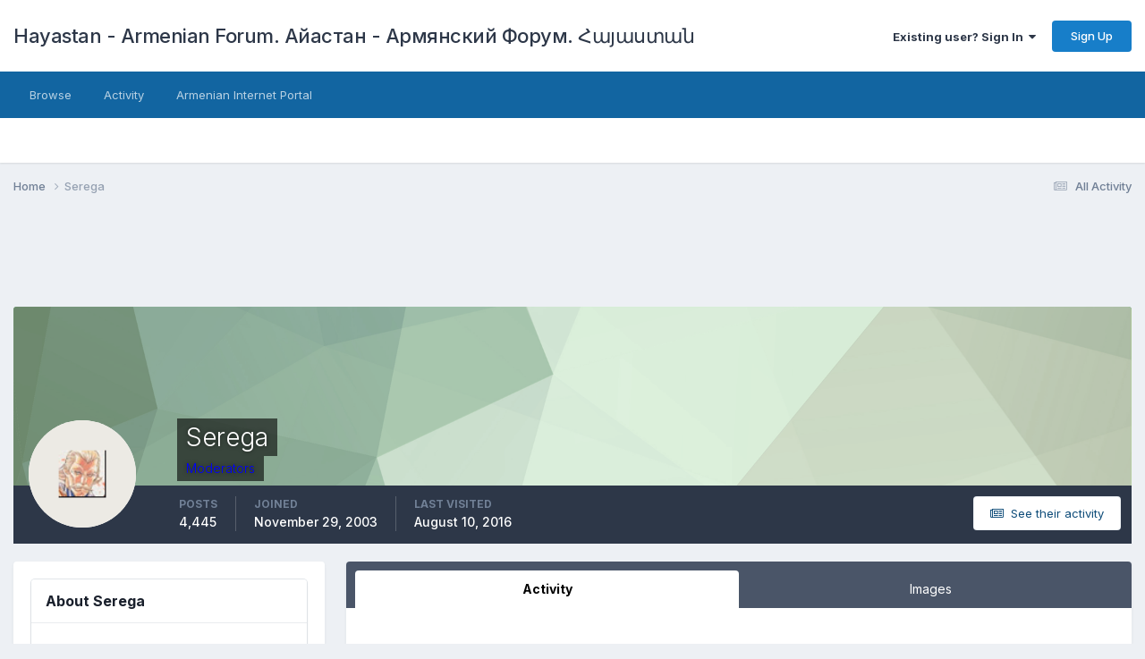

--- FILE ---
content_type: text/html;charset=UTF-8
request_url: https://forum.hayastan.com/profile/4810-serega/
body_size: 13818
content:
<!DOCTYPE html>
<html lang="en-US" dir="ltr">
	<head>
		<meta charset="utf-8">
		<title>Hayastan Armenian Forum (The Largest Armenian Forum on the Net - Самый крупный армянский форум в сети)</title>
		
			<script type="424524f268442a01dbed0d76-text/javascript">
  (function(i,s,o,g,r,a,m){i['GoogleAnalyticsObject']=r;i[r]=i[r]||function(){
  (i[r].q=i[r].q||[]).push(arguments)},i[r].l=1*new Date();a=s.createElement(o),
  m=s.getElementsByTagName(o)[0];a.async=1;a.src=g;m.parentNode.insertBefore(a,m)
  })(window,document,'script','//www.google-analytics.com/analytics.js','ga');

  ga('create', 'UA-1388247-16', 'auto');
  ga('send', 'pageview');

</script>
		
		

	<meta name="viewport" content="width=device-width, initial-scale=1">


	
	
		<meta property="og:image" content="https://forum.hayastan.com/uploads/monthly_2016_09/Logo1.jpg.b3cd95e30b92ae71e9e8afd23dfec344.jpg">
	


	<meta name="twitter:card" content="summary_large_image" />



	
		
			
				<meta property="og:site_name" content="Hayastan Armenian Forum (The Largest Armenian Forum on the Net - Самый крупный армянский форум в сети)">
			
		
	

	
		
			
				<meta property="og:locale" content="en_US">
			
		
	

	
		
			
				<meta name="keywords" content="Armenian forum, forums, Armenians, Armenia, discussion boards, board, Nagorno Karabakh conflict, Yerevan, love and ramance, Армянский форум, Армянские форумы, Армения, Ереван, обсуждения, дискуссии">
			
		
	

	
		
			
				<meta name="description" content="Armenian Forum offers Armenia, Forums, love, Nagorno Karabakh, Armenia, Yerevan, Armenian and Armenian news informaion">
			
		
	

	
		
			
				<meta property="og:url" content="http://forum.hayastan.com/">
			
		
	

	
		
			
				<meta property="og:type" content="website">
			
		
	


	
		<link rel="canonical" href="https://forum.hayastan.com/profile/4810-serega/" />
	




<link rel="manifest" href="https://forum.hayastan.com/manifest.webmanifest/">
<meta name="msapplication-config" content="https://forum.hayastan.com/browserconfig.xml/">
<meta name="msapplication-starturl" content="/">
<meta name="application-name" content="Hayastan - Armenian Forum. Айастан - Армянский Форум. Հայաստան">

<meta name="apple-mobile-web-app-title" content="Hayastan - Armenian Forum. Айастан - Армянский Форум. Հայաստան">

	<meta name="theme-color" content="#ffffff">






		


	<link rel="preconnect" href="https://fonts.googleapis.com">
	<link rel="preconnect" href="https://fonts.gstatic.com" crossorigin>
	
		<link href="https://fonts.googleapis.com/css2?family=Inter:wght@300;400;500;600;700&display=swap" rel="stylesheet">
	



	<link rel='stylesheet' href='https://forum.hayastan.com/uploads/css_built_1/341e4a57816af3ba440d891ca87450ff_framework.css?v=4e52a1ea3c1751232426' media='all'>

	<link rel='stylesheet' href='https://forum.hayastan.com/uploads/css_built_1/05e81b71abe4f22d6eb8d1a929494829_responsive.css?v=4e52a1ea3c1751232426' media='all'>

	<link rel='stylesheet' href='https://forum.hayastan.com/uploads/css_built_1/20446cf2d164adcc029377cb04d43d17_flags.css?v=4e52a1ea3c1751232426' media='all'>

	<link rel='stylesheet' href='https://forum.hayastan.com/uploads/css_built_1/90eb5adf50a8c640f633d47fd7eb1778_core.css?v=4e52a1ea3c1751232426' media='all'>

	<link rel='stylesheet' href='https://forum.hayastan.com/uploads/css_built_1/5a0da001ccc2200dc5625c3f3934497d_core_responsive.css?v=4e52a1ea3c1751232426' media='all'>

	<link rel='stylesheet' href='https://forum.hayastan.com/uploads/css_built_1/ffdbd8340d5c38a97b780eeb2549bc3f_profiles.css?v=4e52a1ea3c1751232426' media='all'>

	<link rel='stylesheet' href='https://forum.hayastan.com/uploads/css_built_1/f2ef08fd7eaff94a9763df0d2e2aaa1f_streams.css?v=4e52a1ea3c1751232426' media='all'>

	<link rel='stylesheet' href='https://forum.hayastan.com/uploads/css_built_1/9be4fe0d9dd3ee2160f368f53374cd3f_leaderboard.css?v=4e52a1ea3c1751232426' media='all'>

	<link rel='stylesheet' href='https://forum.hayastan.com/uploads/css_built_1/125515e1b6f230e3adf3a20c594b0cea_profiles_responsive.css?v=4e52a1ea3c1751232426' media='all'>

	<link rel='stylesheet' href='https://forum.hayastan.com/uploads/css_built_1/37c6452ea623de41c991284837957128_gallery.css?v=4e52a1ea3c1751232426' media='all'>

	<link rel='stylesheet' href='https://forum.hayastan.com/uploads/css_built_1/8a32dcbf06236254181d222455063219_global.css?v=4e52a1ea3c1751232426' media='all'>

	<link rel='stylesheet' href='https://forum.hayastan.com/uploads/css_built_1/22e9af7d7c6ac7ddc7db0f1b0d471efc_gallery_responsive.css?v=4e52a1ea3c1751232426' media='all'>





<link rel='stylesheet' href='https://forum.hayastan.com/uploads/css_built_1/258adbb6e4f3e83cd3b355f84e3fa002_custom.css?v=4e52a1ea3c1751232426' media='all'>




		
		

	
	<link rel='shortcut icon' href='https://forum.hayastan.com/uploads/monthly_2021_06/favicon.ico' type="image/x-icon">

	<script data-cfasync="false" nonce="a86d4672-1711-4eca-b532-3dcfc49882c3">try{(function(w,d){!function(j,k,l,m){if(j.zaraz)console.error("zaraz is loaded twice");else{j[l]=j[l]||{};j[l].executed=[];j.zaraz={deferred:[],listeners:[]};j.zaraz._v="5874";j.zaraz._n="a86d4672-1711-4eca-b532-3dcfc49882c3";j.zaraz.q=[];j.zaraz._f=function(n){return async function(){var o=Array.prototype.slice.call(arguments);j.zaraz.q.push({m:n,a:o})}};for(const p of["track","set","debug"])j.zaraz[p]=j.zaraz._f(p);j.zaraz.init=()=>{var q=k.getElementsByTagName(m)[0],r=k.createElement(m),s=k.getElementsByTagName("title")[0];s&&(j[l].t=k.getElementsByTagName("title")[0].text);j[l].x=Math.random();j[l].w=j.screen.width;j[l].h=j.screen.height;j[l].j=j.innerHeight;j[l].e=j.innerWidth;j[l].l=j.location.href;j[l].r=k.referrer;j[l].k=j.screen.colorDepth;j[l].n=k.characterSet;j[l].o=(new Date).getTimezoneOffset();if(j.dataLayer)for(const t of Object.entries(Object.entries(dataLayer).reduce((u,v)=>({...u[1],...v[1]}),{})))zaraz.set(t[0],t[1],{scope:"page"});j[l].q=[];for(;j.zaraz.q.length;){const w=j.zaraz.q.shift();j[l].q.push(w)}r.defer=!0;for(const x of[localStorage,sessionStorage])Object.keys(x||{}).filter(z=>z.startsWith("_zaraz_")).forEach(y=>{try{j[l]["z_"+y.slice(7)]=JSON.parse(x.getItem(y))}catch{j[l]["z_"+y.slice(7)]=x.getItem(y)}});r.referrerPolicy="origin";r.src="/cdn-cgi/zaraz/s.js?z="+btoa(encodeURIComponent(JSON.stringify(j[l])));q.parentNode.insertBefore(r,q)};["complete","interactive"].includes(k.readyState)?zaraz.init():j.addEventListener("DOMContentLoaded",zaraz.init)}}(w,d,"zarazData","script");window.zaraz._p=async d$=>new Promise(ea=>{if(d$){d$.e&&d$.e.forEach(eb=>{try{const ec=d.querySelector("script[nonce]"),ed=ec?.nonce||ec?.getAttribute("nonce"),ee=d.createElement("script");ed&&(ee.nonce=ed);ee.innerHTML=eb;ee.onload=()=>{d.head.removeChild(ee)};d.head.appendChild(ee)}catch(ef){console.error(`Error executing script: ${eb}\n`,ef)}});Promise.allSettled((d$.f||[]).map(eg=>fetch(eg[0],eg[1])))}ea()});zaraz._p({"e":["(function(w,d){})(window,document)"]});})(window,document)}catch(e){throw fetch("/cdn-cgi/zaraz/t"),e;};</script></head>
	<body class='ipsApp ipsApp_front ipsJS_none ipsClearfix' data-controller='core.front.core.app' data-message="" data-pageApp='core' data-pageLocation='front' data-pageModule='members' data-pageController='profile' data-pageID='4810' >
		<a href='#ipsLayout_mainArea' class='ipsHide' title='Go to main content on this page' accesskey='m'>Jump to content</a>
		
			<div id='ipsLayout_header' class='ipsClearfix'>
				





				<header>
					<div class='ipsLayout_container'>
						

<a href='https://forum.hayastan.com/' id='elSiteTitle' accesskey='1'>Hayastan - Armenian Forum. Айастан - Армянский Форум. Հայաստան</a>

						

	<ul id='elUserNav' class='ipsList_inline cSignedOut ipsResponsive_showDesktop'>
		
		<li id='elSignInLink'>
			<a href='https://forum.hayastan.com/login/' data-ipsMenu-closeOnClick="false" data-ipsMenu id='elUserSignIn'>
				Existing user? Sign In &nbsp;<i class='fa fa-caret-down'></i>
			</a>
			
<div id='elUserSignIn_menu' class='ipsMenu ipsMenu_auto ipsHide'>
	<form accept-charset='utf-8' method='post' action='https://forum.hayastan.com/login/' data-controller="core.global.core.login">
		<input type="hidden" name="csrfKey" value="279f74784342b0b2f986170068c7a9cb">
		<input type="hidden" name="ref" value="aHR0cHM6Ly9mb3J1bS5oYXlhc3Rhbi5jb20vcHJvZmlsZS80ODEwLXNlcmVnYS8=">
		<div data-role="loginForm">
			
			
			
				
<div class="ipsPad ipsForm ipsForm_vertical">
	<h4 class="ipsType_sectionHead">Sign In</h4>
	<br><br>
	<ul class='ipsList_reset'>
		<li class="ipsFieldRow ipsFieldRow_noLabel ipsFieldRow_fullWidth">
			
			
				<input type="email" placeholder="Email Address" name="auth" autocomplete="email">
			
		</li>
		<li class="ipsFieldRow ipsFieldRow_noLabel ipsFieldRow_fullWidth">
			<input type="password" placeholder="Password" name="password" autocomplete="current-password">
		</li>
		<li class="ipsFieldRow ipsFieldRow_checkbox ipsClearfix">
			<span class="ipsCustomInput">
				<input type="checkbox" name="remember_me" id="remember_me_checkbox" value="1" checked aria-checked="true">
				<span></span>
			</span>
			<div class="ipsFieldRow_content">
				<label class="ipsFieldRow_label" for="remember_me_checkbox">Remember me</label>
				<span class="ipsFieldRow_desc">Not recommended on shared computers</span>
			</div>
		</li>
		<li class="ipsFieldRow ipsFieldRow_fullWidth">
			<button type="submit" name="_processLogin" value="usernamepassword" class="ipsButton ipsButton_primary ipsButton_small" id="elSignIn_submit">Sign In</button>
			
				<p class="ipsType_right ipsType_small">
					
						<a href='https://forum.hayastan.com/lostpassword/' data-ipsDialog data-ipsDialog-title='Forgot your password?'>
					
					Forgot your password?</a>
				</p>
			
		</li>
	</ul>
</div>
			
		</div>
	</form>
</div>
		</li>
		
			<li>
				
					<a href='https://forum.hayastan.com/register/' data-ipsDialog data-ipsDialog-size='narrow' data-ipsDialog-title='Sign Up' id='elRegisterButton' class='ipsButton ipsButton_normal ipsButton_primary'>Sign Up</a>
				
			</li>
		
	</ul>

						
<ul class='ipsMobileHamburger ipsList_reset ipsResponsive_hideDesktop'>
	<li data-ipsDrawer data-ipsDrawer-drawerElem='#elMobileDrawer'>
		<a href='#' >
			
			
			
			
			<i class='fa fa-navicon'></i>
		</a>
	</li>
</ul>
					</div>
				</header>
				

	<nav data-controller='core.front.core.navBar' class=' ipsResponsive_showDesktop'>
		<div class='ipsNavBar_primary ipsLayout_container '>
			<ul data-role="primaryNavBar" class='ipsClearfix'>
				


	
		
		
		<li  id='elNavSecondary_1' data-role="navBarItem" data-navApp="core" data-navExt="CustomItem">
			
			
				<a href="https://forum.hayastan.com"  data-navItem-id="1" >
					Browse<span class='ipsNavBar_active__identifier'></span>
				</a>
			
			
				<ul class='ipsNavBar_secondary ipsHide' data-role='secondaryNavBar'>
					


	
		
		
		<li  id='elNavSecondary_8' data-role="navBarItem" data-navApp="forums" data-navExt="Forums">
			
			
				<a href="https://forum.hayastan.com"  data-navItem-id="8" >
					Forums<span class='ipsNavBar_active__identifier'></span>
				</a>
			
			
		</li>
	
	

	
		
		
		<li  id='elNavSecondary_9' data-role="navBarItem" data-navApp="gallery" data-navExt="Gallery">
			
			
				<a href="https://forum.hayastan.com/gallery/"  data-navItem-id="9" >
					Gallery<span class='ipsNavBar_active__identifier'></span>
				</a>
			
			
		</li>
	
	

	
		
		
		<li  id='elNavSecondary_10' data-role="navBarItem" data-navApp="core" data-navExt="Guidelines">
			
			
				<a href="https://forum.hayastan.com/index.php?showtopic=93" data-navItem-id="10">
					Guidelines<span class='ipsNavBar_active__identifier'></span>
				</a>
			
			
		</li>
	
	

	
		
		
		<li  id='elNavSecondary_11' data-role="navBarItem" data-navApp="core" data-navExt="StaffDirectory">
			
			
				<a href="https://forum.hayastan.com/staff/"  data-navItem-id="11" >
					Staff<span class='ipsNavBar_active__identifier'></span>
				</a>
			
			
		</li>
	
	

	
		
		
		<li  id='elNavSecondary_12' data-role="navBarItem" data-navApp="core" data-navExt="OnlineUsers">
			
			
				<a href="https://forum.hayastan.com/online/"  data-navItem-id="12" >
					Online Users<span class='ipsNavBar_active__identifier'></span>
				</a>
			
			
		</li>
	
	

					<li class='ipsHide' id='elNavigationMore_1' data-role='navMore'>
						<a href='#' data-ipsMenu data-ipsMenu-appendTo='#elNavigationMore_1' id='elNavigationMore_1_dropdown'>More <i class='fa fa-caret-down'></i></a>
						<ul class='ipsHide ipsMenu ipsMenu_auto' id='elNavigationMore_1_dropdown_menu' data-role='moreDropdown'></ul>
					</li>
				</ul>
			
		</li>
	
	

	
		
		
		<li  id='elNavSecondary_2' data-role="navBarItem" data-navApp="core" data-navExt="CustomItem">
			
			
				<a href="https://forum.hayastan.com/discover/"  data-navItem-id="2" >
					Activity<span class='ipsNavBar_active__identifier'></span>
				</a>
			
			
				<ul class='ipsNavBar_secondary ipsHide' data-role='secondaryNavBar'>
					


	
		
		
		<li  id='elNavSecondary_3' data-role="navBarItem" data-navApp="core" data-navExt="AllActivity">
			
			
				<a href="https://forum.hayastan.com/discover/"  data-navItem-id="3" >
					All Activity<span class='ipsNavBar_active__identifier'></span>
				</a>
			
			
		</li>
	
	

	
		
		
		<li  id='elNavSecondary_4' data-role="navBarItem" data-navApp="core" data-navExt="YourActivityStreams">
			
			
				<a href="#"  data-navItem-id="4" >
					My Activity Streams<span class='ipsNavBar_active__identifier'></span>
				</a>
			
			
		</li>
	
	

	
		
		
		<li  id='elNavSecondary_5' data-role="navBarItem" data-navApp="core" data-navExt="YourActivityStreamsItem">
			
			
				<a href="https://forum.hayastan.com/discover/unread/"  data-navItem-id="5" >
					Unread Content<span class='ipsNavBar_active__identifier'></span>
				</a>
			
			
		</li>
	
	

	
		
		
		<li  id='elNavSecondary_6' data-role="navBarItem" data-navApp="core" data-navExt="YourActivityStreamsItem">
			
			
				<a href="https://forum.hayastan.com/discover/content-started/"  data-navItem-id="6" >
					Content I Started<span class='ipsNavBar_active__identifier'></span>
				</a>
			
			
		</li>
	
	

	
		
		
		<li  id='elNavSecondary_7' data-role="navBarItem" data-navApp="core" data-navExt="Search">
			
			
				<a href="https://forum.hayastan.com/search/"  data-navItem-id="7" >
					Search<span class='ipsNavBar_active__identifier'></span>
				</a>
			
			
		</li>
	
	

					<li class='ipsHide' id='elNavigationMore_2' data-role='navMore'>
						<a href='#' data-ipsMenu data-ipsMenu-appendTo='#elNavigationMore_2' id='elNavigationMore_2_dropdown'>More <i class='fa fa-caret-down'></i></a>
						<ul class='ipsHide ipsMenu ipsMenu_auto' id='elNavigationMore_2_dropdown_menu' data-role='moreDropdown'></ul>
					</li>
				</ul>
			
		</li>
	
	

	
		
		
		<li  id='elNavSecondary_13' data-role="navBarItem" data-navApp="core" data-navExt="CustomItem">
			
			
				<a href="http://www.hayastan.com"  data-navItem-id="13" >
					Armenian Internet Portal<span class='ipsNavBar_active__identifier'></span>
				</a>
			
			
		</li>
	
	

	
	

	
	

	
	

				<li class='ipsHide' id='elNavigationMore' data-role='navMore'>
					<a href='#' data-ipsMenu data-ipsMenu-appendTo='#elNavigationMore' id='elNavigationMore_dropdown'>More</a>
					<ul class='ipsNavBar_secondary ipsHide' data-role='secondaryNavBar'>
						<li class='ipsHide' id='elNavigationMore_more' data-role='navMore'>
							<a href='#' data-ipsMenu data-ipsMenu-appendTo='#elNavigationMore_more' id='elNavigationMore_more_dropdown'>More <i class='fa fa-caret-down'></i></a>
							<ul class='ipsHide ipsMenu ipsMenu_auto' id='elNavigationMore_more_dropdown_menu' data-role='moreDropdown'></ul>
						</li>
					</ul>
				</li>
			</ul>
			

		</div>
	</nav>

				
<ul id='elMobileNav' class='ipsResponsive_hideDesktop' data-controller='core.front.core.mobileNav'>
	
		
			<li id='elMobileBreadcrumb'>
				<a href='https://forum.hayastan.com/'>
					<span>Home</span>
				</a>
			</li>
		
	
	
	
	<li >
		<a data-action="defaultStream" href='https://forum.hayastan.com/discover/'><i class="fa fa-newspaper-o" aria-hidden="true"></i></a>
	</li>

	

	
</ul>
			</div>
		
		<main id='ipsLayout_body' class='ipsLayout_container'>
			<div id='ipsLayout_contentArea'>
				<div id='ipsLayout_contentWrapper'>
					
<nav class='ipsBreadcrumb ipsBreadcrumb_top ipsFaded_withHover'>
	

	<ul class='ipsList_inline ipsPos_right'>
		
		<li >
			<a data-action="defaultStream" class='ipsType_light '  href='https://forum.hayastan.com/discover/'><i class="fa fa-newspaper-o" aria-hidden="true"></i> <span>All Activity</span></a>
		</li>
		
	</ul>

	<ul data-role="breadcrumbList">
		<li>
			<a title="Home" href='https://forum.hayastan.com/'>
				<span>Home <i class='fa fa-angle-right'></i></span>
			</a>
		</li>
		
		
			<li>
				
					<a href='https://forum.hayastan.com/profile/4810-serega/'>
						<span>Serega </span>
					</a>
				
			</li>
		
	</ul>
</nav>
					
					<div id='ipsLayout_mainArea'>
						<center>
<script async src="//pagead2.googlesyndication.com/pagead/js/adsbygoogle.js" type="424524f268442a01dbed0d76-text/javascript"></script>
<!-- Forum.hayastan.com -->
<ins class="adsbygoogle"
     style="display:inline-block;width:728px;height:90px"
     data-ad-client="ca-pub-5965897498699712"
     data-ad-slot="2096704333"></ins>
<script type="424524f268442a01dbed0d76-text/javascript">
(adsbygoogle = window.adsbygoogle || []).push({});
</script></center>
						
						
						

	




						

<!-- When altering this template be sure to also check for similar in the hovercard -->
<div data-controller='core.front.profile.main'>
	

<header data-role="profileHeader">
	<div class='ipsPageHead_special ' id='elProfileHeader' data-controller='core.global.core.coverPhoto' data-url="https://forum.hayastan.com/profile/4810-serega/?csrfKey=279f74784342b0b2f986170068c7a9cb" data-coverOffset='0'>
		
			<div class='ipsCoverPhoto_container' style="background-color: hsl(119, 100%, 80% )">
				<img src='https://forum.hayastan.com/uploads/set_resources_1/84c1e40ea0e759e3f1505eb1788ddf3c_pattern.png' class='ipsCoverPhoto_photo' data-action="toggleCoverPhoto" alt=''>
			</div>
		
		
		<div class='ipsColumns ipsColumns_collapsePhone' data-hideOnCoverEdit>
			<div class='ipsColumn ipsColumn_fixed ipsColumn_narrow ipsPos_center' id='elProfilePhoto'>
				
					<a href="https://forum.hayastan.com/uploads/av-4810.gif" data-ipsLightbox class='ipsUserPhoto ipsUserPhoto_xlarge'>					
						<img src='https://forum.hayastan.com/uploads/profile/photo-thumb-4810.gif' alt=''>
					</a>
				
				
			</div>
			<div class='ipsColumn ipsColumn_fluid'>
				<div class='ipsPos_left ipsPad cProfileHeader_name ipsType_normal'>
					<h1 class='ipsType_reset ipsPageHead_barText'>
						Serega

						
                        
					</h1>
					<span>
						<span class='ipsPageHead_barText'><span style='color:blue'>Moderators</span></span>
					</span>
				</div>
				
					<ul class='ipsList_inline ipsPad ipsResponsive_hidePhone ipsResponsive_block ipsPos_left'>
						
							<li>

<div data-followApp='core' data-followArea='member' data-followID='4810'  data-controller='core.front.core.followButton'>
	
		

	
</div></li>
						
						
					</ul>
				
			</div>
		</div>
	</div>

	<div class='ipsGrid ipsAreaBackground ipsPad ipsResponsive_showPhone ipsResponsive_block'>
		
		
		

		
		
		<div data-role='switchView' class='ipsGrid_span12'>
			<div data-action="goToProfile" data-type='phone' class='ipsHide'>
				<a href='https://forum.hayastan.com/profile/4810-serega/' class='ipsButton ipsButton_veryLight ipsButton_small ipsButton_fullWidth' title="Serega's Profile"><i class='fa fa-user'></i></a>
			</div>
			<div data-action="browseContent" data-type='phone' class=''>
				<a href="https://forum.hayastan.com/profile/4810-serega/content/" class='ipsButton ipsButton_veryLight ipsButton_small ipsButton_fullWidth'  title="Serega's Content"><i class='fa fa-newspaper-o'></i></a>
			</div>
		</div>
	</div>

	<div id='elProfileStats' class='ipsClearfix sm:ipsPadding ipsResponsive_pull'>
		<div data-role='switchView' class='ipsResponsive_hidePhone ipsPos_right'>
			<a href='https://forum.hayastan.com/profile/4810-serega/' class='ipsButton ipsButton_veryLight ipsButton_small ipsPos_right ipsHide' data-action="goToProfile" data-type='full' title="Serega's Profile"><i class='fa fa-user'></i> <span class='ipsResponsive_showDesktop ipsResponsive_inline'>&nbsp;View Profile</span></a>
			<a href="https://forum.hayastan.com/profile/4810-serega/content/" class='ipsButton ipsButton_veryLight ipsButton_small ipsPos_right ' data-action="browseContent" data-type='full' title="Serega's Content"><i class='fa fa-newspaper-o'></i> <span class='ipsResponsive_showDesktop ipsResponsive_inline'>&nbsp;See their activity</span></a>
		</div>
		<ul class='ipsList_reset ipsFlex ipsFlex-ai:center ipsFlex-fw:wrap ipsPos_left ipsResponsive_noFloat'>
			<li>
				<h4 class='ipsType_minorHeading'>Posts</h4>
				4,445
			</li>
			<li>
				<h4 class='ipsType_minorHeading'>Joined</h4>
				<time datetime='2003-11-29T09:59:17Z' title='11/29/2003 09:59  AM' data-short='22 yr'>November 29, 2003</time>
			</li>
            
			<li>
				<h4 class='ipsType_minorHeading'>Last visited</h4>
				<span>
					
                    <time datetime='2016-08-10T05:55:31Z' title='08/10/2016 05:55  AM' data-short='9 yr'>August 10, 2016</time>
				</span>
			</li>
            
			
		</ul>
	</div>
</header>
	<div data-role="profileContent" class='ipsSpacer_top'>

		<div class='ipsColumns ipsColumns_collapseTablet' data-controller="core.front.profile.body">
			<div class='ipsColumn ipsColumn_fixed ipsColumn_veryWide' id='elProfileInfoColumn'>
				<div class='ipsPadding ipsBox ipsResponsive_pull'>
					
					
					
					
                        
                    
					
	 				
						<div class='ipsWidget ipsWidget_vertical cProfileSidebarBlock ipsBox ipsBox--child ipsSpacer_bottom' data-location='defaultFields'>
							<h2 class='ipsWidget_title ipsType_reset'>About Serega</h2>
							<div class='ipsWidget_inner ipsPad'>
								
								<ul class='ipsDataList ipsDataList_reducedSpacing cProfileFields'>
									
									
										<li class='ipsDataItem'>
											<span class='ipsDataItem_generic ipsDataItem_size3 ipsType_break'><strong>Rank</strong></span>
											<div class='ipsDataItem_generic ipsType_break'>
												
													Какой уж там статус
													<br>
												
												
<img src='https://forum.hayastan.com/uploads/monthly_2021_06/1_Newbie.svg' loading="lazy" alt="Newbie"  data-ipsTooltip title="Rank: Newbie (1/14)">
											</div>
										</li>
									
									
										<li class='ipsDataItem'>
											<span class='ipsDataItem_generic ipsDataItem_size3 ipsType_break'><strong>Birthday</strong></span>
											<span class='ipsDataItem_generic'>05/29/1968</span>
										</li>
									
								</ul>
							</div>
						</div>
					
					
						
						<div class='ipsWidget ipsWidget_vertical cProfileSidebarBlock ipsBox ipsBox--child ipsSpacer_bottom' data-location='customFields'>
							
                                <h2 class='ipsWidget_title ipsType_reset'>Contact Methods</h2>
                            
                            <div class='ipsWidget_inner ipsPad'>
								<ul class='ipsDataList ipsDataList_reducedSpacing cProfileFields'>
									
									
										<li class='ipsDataItem ipsType_break'>
											
												<span class='ipsDataItem_generic ipsDataItem_size3 ipsType_break'><strong>Website URL</strong></span>
												<div class='ipsDataItem_generic'><div class='ipsType_break ipsContained'>http://</div></div>
											
										</li>
									
									
								</ul>
							</div>
						</div>
						
					
						
						<div class='ipsWidget ipsWidget_vertical cProfileSidebarBlock ipsBox ipsBox--child ipsSpacer_bottom' data-location='customFields'>
							
                                <h2 class='ipsWidget_title ipsType_reset'>Profile Information</h2>
                            
                            <div class='ipsWidget_inner ipsPad'>
								<ul class='ipsDataList ipsDataList_reducedSpacing cProfileFields'>
									
									
										<li class='ipsDataItem ipsType_break'>
											
												<span class='ipsDataItem_generic ipsDataItem_size3 ipsType_break'><strong>Gender</strong></span>
												<div class='ipsDataItem_generic'><div class='ipsType_break ipsContained'>Male</div></div>
											
										</li>
									
									
									
										<li class='ipsDataItem ipsType_break'>
											
												<span class='ipsDataItem_generic ipsDataItem_size3 ipsType_break'><strong>Location</strong></span>
												<div class='ipsDataItem_generic'><div class='ipsType_break ipsContained'>Մոսկվա</div></div>
											
										</li>
									
									
								</ul>
							</div>
						</div>
						
					
						
					
					
					
						<div class='ipsWidget ipsWidget_vertical cProfileSidebarBlock ipsBox ipsBox--child ipsSpacer_bottom' data-controller='core.front.profile.toggleBlock'>
							


	
	<h2 class='ipsWidget_title ipsType_reset'>
		

		Recent Profile Visitors
	</h2>
	<div class='ipsWidget_inner ipsPad'>
		<span class='ipsType_light'>
			63,004 profile views
		</span>
		
			<ul class='ipsDataList ipsDataList_reducedSpacing ipsSpacer_top'>
			
				<li class='ipsDataItem'>
					<div class='ipsType_center ipsDataItem_icon'>
						


	<a href="https://forum.hayastan.com/profile/32285-spasoev/" data-ipsHover data-ipsHover-target="https://forum.hayastan.com/profile/32285-spasoev/?do=hovercard" class="ipsUserPhoto ipsUserPhoto_tiny" title="Go to s.pasoev's profile">
		<img src='data:image/svg+xml,%3Csvg%20xmlns%3D%22http%3A%2F%2Fwww.w3.org%2F2000%2Fsvg%22%20viewBox%3D%220%200%201024%201024%22%20style%3D%22background%3A%2362c478%22%3E%3Cg%3E%3Ctext%20text-anchor%3D%22middle%22%20dy%3D%22.35em%22%20x%3D%22512%22%20y%3D%22512%22%20fill%3D%22%23ffffff%22%20font-size%3D%22700%22%20font-family%3D%22-apple-system%2C%20BlinkMacSystemFont%2C%20Roboto%2C%20Helvetica%2C%20Arial%2C%20sans-serif%22%3ES%3C%2Ftext%3E%3C%2Fg%3E%3C%2Fsvg%3E' alt='s.pasoev'>
	</a>

					</div>
					<div class='ipsDataItem_main'>
						<h3 class='ipsDataItem_title'>

<a href='https://forum.hayastan.com/profile/32285-spasoev/' data-ipsHover data-ipsHover-target='https://forum.hayastan.com/profile/32285-spasoev/?do=hovercard&amp;referrer=https%253A%252F%252Fforum.hayastan.com%252Fprofile%252F4810-serega%252F' title="Go to s.pasoev's profile" class="ipsType_break">s.pasoev</a></h3>
						<p class='ipsDataItem_meta ipsType_light'><time datetime='2017-10-31T12:48:27Z' title='10/31/2017 12:48  PM' data-short='8 yr'>October 31, 2017</time></p>
					</div>
				</li>
			
				<li class='ipsDataItem'>
					<div class='ipsType_center ipsDataItem_icon'>
						


	<a href="https://forum.hayastan.com/profile/24268-tereza/" data-ipsHover data-ipsHover-target="https://forum.hayastan.com/profile/24268-tereza/?do=hovercard" class="ipsUserPhoto ipsUserPhoto_tiny" title="Go to Tereza's profile">
		<img src='https://forum.hayastan.com/uploads/av-24268.jpg' alt='Tereza'>
	</a>

					</div>
					<div class='ipsDataItem_main'>
						<h3 class='ipsDataItem_title'>

<a href='https://forum.hayastan.com/profile/24268-tereza/' data-ipsHover data-ipsHover-target='https://forum.hayastan.com/profile/24268-tereza/?do=hovercard&amp;referrer=https%253A%252F%252Fforum.hayastan.com%252Fprofile%252F4810-serega%252F' title="Go to Tereza's profile" class="ipsType_break">Tereza</a></h3>
						<p class='ipsDataItem_meta ipsType_light'><time datetime='2016-05-03T10:25:49Z' title='05/03/2016 10:25  AM' data-short='9 yr'>May 3, 2016</time></p>
					</div>
				</li>
			
			</ul>
		
	</div>

		
						</div>
					
				</div>

			</div>
			<section class='ipsColumn ipsColumn_fluid'>
				<div class='ipsBox ipsResponsive_pull'>
					

	<div class='ipsTabs ipsTabs_stretch ipsClearfix' id='elProfileTabs' data-ipsTabBar data-ipsTabBar-contentArea='#elProfileTabs_content'>
		<a href='#elProfileTabs' data-action='expandTabs'><i class='fa fa-caret-down'></i></a>
		<ul role="tablist">
			
				<li>
					<a href='https://forum.hayastan.com/profile/4810-serega/?tab=activity' id='elProfileTab_activity' class='ipsTabs_item ipsType_center ipsTabs_activeItem' role="tab" aria-selected="true">Activity</a>
				</li>
			
				<li>
					<a href='https://forum.hayastan.com/profile/4810-serega/?tab=node_gallery_galleryImages' id='elProfileTab_node_gallery_galleryImages' class='ipsTabs_item ipsType_center ' role="tab" aria-selected="false">Images</a>
				</li>
			
		</ul>
	</div>

<div id='elProfileTabs_content' class='ipsTabs_panels ipsPadding ipsAreaBackground_reset'>
	
		
			<div id="ipsTabs_elProfileTabs_elProfileTab_activity_panel" class='ipsTabs_panel ipsAreaBackground_reset'>
				
<div data-controller="core.front.statuses.statusFeed">
	
	
		<ol class='ipsStream ipsList_reset' data-role='activityStream' id='elProfileActivityOverview'>
			
				

<li class='ipsStreamItem ipsStreamItem_contentBlock ipsStreamItem_expanded ipsAreaBackground_reset ipsPad  ' data-role='activityItem' data-timestamp='1470496695'>
	<div class='ipsStreamItem_container ipsClearfix'>
		
			
			<div class='ipsStreamItem_header ipsPhotoPanel ipsPhotoPanel_mini'>
								
					<span class='ipsStreamItem_contentType' data-ipsTooltip title='Post'><i class='fa fa-comment'></i></span>
				
				

	<a href="https://forum.hayastan.com/profile/4810-serega/" data-ipsHover data-ipsHover-target="https://forum.hayastan.com/profile/4810-serega/?do=hovercard" class="ipsUserPhoto ipsUserPhoto_mini" title="Go to Serega's profile">
		<img src='https://forum.hayastan.com/uploads/profile/photo-thumb-4810.gif' alt='Serega'>
	</a>

				<div class=''>
					
					<h2 class='ipsType_reset ipsStreamItem_title ipsContained_container ipsStreamItem_titleSmall'>
						
						
						<span class='ipsType_break ipsContained'>
							<a href='https://forum.hayastan.com/topic/43292-not-many-active-people/?do=findComment&amp;comment=982564' data-linkType="link" data-searchable> Not Many Active People</a>
						</span>
						
					</h2>
					
						<p class='ipsType_reset ipsStreamItem_status ipsType_blendLinks'>
							
<a href='https://forum.hayastan.com/profile/4810-serega/' data-ipsHover data-ipsHover-target='https://forum.hayastan.com/profile/4810-serega/?do=hovercard' title="Go to Serega's profile" class="ipsType_break">Serega</a> replied to 
<a href='https://forum.hayastan.com/profile/111033-armonash69/' data-ipsHover data-ipsHover-target='https://forum.hayastan.com/profile/111033-armonash69/?do=hovercard' title="Go to ArmoNash69's profile" class="ipsType_break">ArmoNash69</a>'s topic in <a href='https://forum.hayastan.com/forum/23-offtopic/'>Offtopic</a>
						</p>
					
					
						
					
				</div>
			</div>
			
				<div class='ipsStreamItem_snippet ipsType_break'>
					
					 	

	<div class='ipsType_richText ipsContained ipsType_medium'>
		<div data-ipsTruncate data-ipsTruncate-type='remove' data-ipsTruncate-size='3 lines' data-ipsTruncate-watch='false'>
			ау! есть кто живой?
		</div>
	</div>


					
				</div>
				<ul class='ipsList_inline ipsStreamItem_meta ipsGap:1'>
					<li class='ipsType_light ipsType_medium'>
						<a href='https://forum.hayastan.com/topic/43292-not-many-active-people/?do=findComment&amp;comment=982564' class='ipsType_blendLinks'><i class='fa fa-clock-o'></i> <time datetime='2016-08-06T15:18:15Z' title='08/06/2016 03:18  PM' data-short='9 yr'>August 6, 2016</time></a>
					</li>
					
						<li class='ipsType_light ipsType_medium'>
							<a href='https://forum.hayastan.com/topic/43292-not-many-active-people/?do=findComment&amp;comment=982564' class='ipsType_blendLinks'>
								
									<i class='fa fa-comment'></i> 24 replies
								
							</a>
						</li>
					
					
					
				</ul>
			
		
	</div>
</li>
			
				

<li class='ipsStreamItem ipsStreamItem_contentBlock ipsStreamItem_expanded ipsAreaBackground_reset ipsPad  ' data-role='activityItem' data-timestamp='1434720136'>
	<div class='ipsStreamItem_container ipsClearfix'>
		
			
			<div class='ipsStreamItem_header ipsPhotoPanel ipsPhotoPanel_mini'>
								
					<span class='ipsStreamItem_contentType' data-ipsTooltip title='Post'><i class='fa fa-comment'></i></span>
				
				

	<a href="https://forum.hayastan.com/profile/4810-serega/" data-ipsHover data-ipsHover-target="https://forum.hayastan.com/profile/4810-serega/?do=hovercard" class="ipsUserPhoto ipsUserPhoto_mini" title="Go to Serega's profile">
		<img src='https://forum.hayastan.com/uploads/profile/photo-thumb-4810.gif' alt='Serega'>
	</a>

				<div class=''>
					
					<h2 class='ipsType_reset ipsStreamItem_title ipsContained_container ipsStreamItem_titleSmall'>
						
						
						<span class='ipsType_break ipsContained'>
							<a href='https://forum.hayastan.com/topic/21927-a%D1%81%D1%81%D0%BE%D1%86%D0%B8%D0%B0%D1%86%D0%B8%D0%B8/?do=findComment&amp;comment=982487' data-linkType="link" data-searchable> Aссоциации</a>
						</span>
						
					</h2>
					
						<p class='ipsType_reset ipsStreamItem_status ipsType_blendLinks'>
							
<a href='https://forum.hayastan.com/profile/4810-serega/' data-ipsHover data-ipsHover-target='https://forum.hayastan.com/profile/4810-serega/?do=hovercard' title="Go to Serega's profile" class="ipsType_break">Serega</a> replied to 
<a href='https://forum.hayastan.com/profile/17994-vardan/' data-ipsHover data-ipsHover-target='https://forum.hayastan.com/profile/17994-vardan/?do=hovercard' title="Go to Vardan's profile" class="ipsType_break">Vardan</a>'s topic in <a href='https://forum.hayastan.com/forum/39-game-zone/'>Game zone</a>
						</p>
					
					
						
					
				</div>
			</div>
			
				<div class='ipsStreamItem_snippet ipsType_break'>
					
					 	

	<div class='ipsType_richText ipsContained ipsType_medium'>
		<div data-ipsTruncate data-ipsTruncate-type='remove' data-ipsTruncate-size='3 lines' data-ipsTruncate-watch='false'>
			крокодил Гена дер из
		</div>
	</div>


					
				</div>
				<ul class='ipsList_inline ipsStreamItem_meta ipsGap:1'>
					<li class='ipsType_light ipsType_medium'>
						<a href='https://forum.hayastan.com/topic/21927-a%D1%81%D1%81%D0%BE%D1%86%D0%B8%D0%B0%D1%86%D0%B8%D0%B8/?do=findComment&amp;comment=982487' class='ipsType_blendLinks'><i class='fa fa-clock-o'></i> <time datetime='2015-06-19T13:22:16Z' title='06/19/2015 01:22  PM' data-short='10 yr'>June 19, 2015</time></a>
					</li>
					
						<li class='ipsType_light ipsType_medium'>
							<a href='https://forum.hayastan.com/topic/21927-a%D1%81%D1%81%D0%BE%D1%86%D0%B8%D0%B0%D1%86%D0%B8%D0%B8/?do=findComment&amp;comment=982487' class='ipsType_blendLinks'>
								
									<i class='fa fa-comment'></i> 7,690 replies
								
							</a>
						</li>
					
					
					
				</ul>
			
		
	</div>
</li>
			
				

<li class='ipsStreamItem ipsStreamItem_contentBlock ipsStreamItem_expanded ipsAreaBackground_reset ipsPad  ' data-role='activityItem' data-timestamp='1434720015'>
	<div class='ipsStreamItem_container ipsClearfix'>
		
			
			<div class='ipsStreamItem_header ipsPhotoPanel ipsPhotoPanel_mini'>
								
					<span class='ipsStreamItem_contentType' data-ipsTooltip title='Post'><i class='fa fa-comment'></i></span>
				
				

	<a href="https://forum.hayastan.com/profile/4810-serega/" data-ipsHover data-ipsHover-target="https://forum.hayastan.com/profile/4810-serega/?do=hovercard" class="ipsUserPhoto ipsUserPhoto_mini" title="Go to Serega's profile">
		<img src='https://forum.hayastan.com/uploads/profile/photo-thumb-4810.gif' alt='Serega'>
	</a>

				<div class=''>
					
					<h2 class='ipsType_reset ipsStreamItem_title ipsContained_container ipsStreamItem_titleSmall'>
						
						
						<span class='ipsType_break ipsContained'>
							<a href='https://forum.hayastan.com/topic/43292-not-many-active-people/?do=findComment&amp;comment=982486' data-linkType="link" data-searchable> Not Many Active People</a>
						</span>
						
					</h2>
					
						<p class='ipsType_reset ipsStreamItem_status ipsType_blendLinks'>
							
<a href='https://forum.hayastan.com/profile/4810-serega/' data-ipsHover data-ipsHover-target='https://forum.hayastan.com/profile/4810-serega/?do=hovercard' title="Go to Serega's profile" class="ipsType_break">Serega</a> replied to 
<a href='https://forum.hayastan.com/profile/111033-armonash69/' data-ipsHover data-ipsHover-target='https://forum.hayastan.com/profile/111033-armonash69/?do=hovercard' title="Go to ArmoNash69's profile" class="ipsType_break">ArmoNash69</a>'s topic in <a href='https://forum.hayastan.com/forum/23-offtopic/'>Offtopic</a>
						</p>
					
					
						
					
				</div>
			</div>
			
				<div class='ipsStreamItem_snippet ipsType_break'>
					
					 	

	<div class='ipsType_richText ipsContained ipsType_medium'>
		<div data-ipsTruncate data-ipsTruncate-type='remove' data-ipsTruncate-size='3 lines' data-ipsTruncate-watch='false'>
			вот и я забрел.
		</div>
	</div>


					
				</div>
				<ul class='ipsList_inline ipsStreamItem_meta ipsGap:1'>
					<li class='ipsType_light ipsType_medium'>
						<a href='https://forum.hayastan.com/topic/43292-not-many-active-people/?do=findComment&amp;comment=982486' class='ipsType_blendLinks'><i class='fa fa-clock-o'></i> <time datetime='2015-06-19T13:20:15Z' title='06/19/2015 01:20  PM' data-short='10 yr'>June 19, 2015</time></a>
					</li>
					
						<li class='ipsType_light ipsType_medium'>
							<a href='https://forum.hayastan.com/topic/43292-not-many-active-people/?do=findComment&amp;comment=982486' class='ipsType_blendLinks'>
								
									<i class='fa fa-comment'></i> 24 replies
								
							</a>
						</li>
					
					
					
				</ul>
			
		
	</div>
</li>
			
				

<li class='ipsStreamItem ipsStreamItem_contentBlock ipsStreamItem_expanded ipsAreaBackground_reset ipsPad  ' data-role='activityItem' data-timestamp='1380558945'>
	<div class='ipsStreamItem_container ipsClearfix'>
		
			
			<div class='ipsStreamItem_header ipsPhotoPanel ipsPhotoPanel_mini'>
								
					<span class='ipsStreamItem_contentType' data-ipsTooltip title='Post'><i class='fa fa-comment'></i></span>
				
				

	<a href="https://forum.hayastan.com/profile/4810-serega/" data-ipsHover data-ipsHover-target="https://forum.hayastan.com/profile/4810-serega/?do=hovercard" class="ipsUserPhoto ipsUserPhoto_mini" title="Go to Serega's profile">
		<img src='https://forum.hayastan.com/uploads/profile/photo-thumb-4810.gif' alt='Serega'>
	</a>

				<div class=''>
					
					<h2 class='ipsType_reset ipsStreamItem_title ipsContained_container ipsStreamItem_titleSmall'>
						
						
						<span class='ipsType_break ipsContained'>
							<a href='https://forum.hayastan.com/topic/26200-funny-videos-%D1%81%D0%BC%D0%B5%D1%88%D0%BD%D1%8B%D0%B5-%D0%B2%D0%B8%D0%B4%D0%B5%D0%BE%D1%80%D0%BE%D0%BB%D0%B8%D0%BA%D0%B8/?do=findComment&amp;comment=977858' data-linkType="link" data-searchable> Funny Videos / Смешные Видеоролики</a>
						</span>
						
					</h2>
					
						<p class='ipsType_reset ipsStreamItem_status ipsType_blendLinks'>
							
<a href='https://forum.hayastan.com/profile/4810-serega/' data-ipsHover data-ipsHover-target='https://forum.hayastan.com/profile/4810-serega/?do=hovercard' title="Go to Serega's profile" class="ipsType_break">Serega</a> replied to 
<a href='https://forum.hayastan.com/profile/17994-vardan/' data-ipsHover data-ipsHover-target='https://forum.hayastan.com/profile/17994-vardan/?do=hovercard' title="Go to Vardan's profile" class="ipsType_break">Vardan</a>'s topic in <a href='https://forum.hayastan.com/forum/22-humor/'>Humor</a>
						</p>
					
					
						
					
				</div>
			</div>
			
				<div class='ipsStreamItem_snippet ipsType_break'>
					
					 	


					
				</div>
				<ul class='ipsList_inline ipsStreamItem_meta ipsGap:1'>
					<li class='ipsType_light ipsType_medium'>
						<a href='https://forum.hayastan.com/topic/26200-funny-videos-%D1%81%D0%BC%D0%B5%D1%88%D0%BD%D1%8B%D0%B5-%D0%B2%D0%B8%D0%B4%D0%B5%D0%BE%D1%80%D0%BE%D0%BB%D0%B8%D0%BA%D0%B8/?do=findComment&amp;comment=977858' class='ipsType_blendLinks'><i class='fa fa-clock-o'></i> <time datetime='2013-09-30T16:35:45Z' title='09/30/2013 04:35  PM' data-short='12 yr'>September 30, 2013</time></a>
					</li>
					
						<li class='ipsType_light ipsType_medium'>
							<a href='https://forum.hayastan.com/topic/26200-funny-videos-%D1%81%D0%BC%D0%B5%D1%88%D0%BD%D1%8B%D0%B5-%D0%B2%D0%B8%D0%B4%D0%B5%D0%BE%D1%80%D0%BE%D0%BB%D0%B8%D0%BA%D0%B8/?do=findComment&amp;comment=977858' class='ipsType_blendLinks'>
								
									<i class='fa fa-comment'></i> 205 replies
								
							</a>
						</li>
					
					
					
				</ul>
			
		
	</div>
</li>
			
				

<li class='ipsStreamItem ipsStreamItem_contentBlock ipsStreamItem_expanded ipsAreaBackground_reset ipsPad  ' data-role='activityItem' data-timestamp='1375704544'>
	<div class='ipsStreamItem_container ipsClearfix'>
		
			
			<div class='ipsStreamItem_header ipsPhotoPanel ipsPhotoPanel_mini'>
								
					<span class='ipsStreamItem_contentType' data-ipsTooltip title='Post'><i class='fa fa-comment'></i></span>
				
				

	<a href="https://forum.hayastan.com/profile/4810-serega/" data-ipsHover data-ipsHover-target="https://forum.hayastan.com/profile/4810-serega/?do=hovercard" class="ipsUserPhoto ipsUserPhoto_mini" title="Go to Serega's profile">
		<img src='https://forum.hayastan.com/uploads/profile/photo-thumb-4810.gif' alt='Serega'>
	</a>

				<div class=''>
					
					<h2 class='ipsType_reset ipsStreamItem_title ipsContained_container ipsStreamItem_titleSmall'>
						
						
						<span class='ipsType_break ipsContained'>
							<a href='https://forum.hayastan.com/topic/21927-a%D1%81%D1%81%D0%BE%D1%86%D0%B8%D0%B0%D1%86%D0%B8%D0%B8/?do=findComment&amp;comment=977601' data-linkType="link" data-searchable> Aссоциации</a>
						</span>
						
					</h2>
					
						<p class='ipsType_reset ipsStreamItem_status ipsType_blendLinks'>
							
<a href='https://forum.hayastan.com/profile/4810-serega/' data-ipsHover data-ipsHover-target='https://forum.hayastan.com/profile/4810-serega/?do=hovercard' title="Go to Serega's profile" class="ipsType_break">Serega</a> replied to 
<a href='https://forum.hayastan.com/profile/17994-vardan/' data-ipsHover data-ipsHover-target='https://forum.hayastan.com/profile/17994-vardan/?do=hovercard' title="Go to Vardan's profile" class="ipsType_break">Vardan</a>'s topic in <a href='https://forum.hayastan.com/forum/39-game-zone/'>Game zone</a>
						</p>
					
					
						
					
				</div>
			</div>
			
				<div class='ipsStreamItem_snippet ipsType_break'>
					
					 	

	<div class='ipsType_richText ipsContained ipsType_medium'>
		<div data-ipsTruncate data-ipsTruncate-type='remove' data-ipsTruncate-size='3 lines' data-ipsTruncate-watch='false'>
			интеграция
		</div>
	</div>


					
				</div>
				<ul class='ipsList_inline ipsStreamItem_meta ipsGap:1'>
					<li class='ipsType_light ipsType_medium'>
						<a href='https://forum.hayastan.com/topic/21927-a%D1%81%D1%81%D0%BE%D1%86%D0%B8%D0%B0%D1%86%D0%B8%D0%B8/?do=findComment&amp;comment=977601' class='ipsType_blendLinks'><i class='fa fa-clock-o'></i> <time datetime='2013-08-05T12:09:04Z' title='08/05/2013 12:09  PM' data-short='12 yr'>August 5, 2013</time></a>
					</li>
					
						<li class='ipsType_light ipsType_medium'>
							<a href='https://forum.hayastan.com/topic/21927-a%D1%81%D1%81%D0%BE%D1%86%D0%B8%D0%B0%D1%86%D0%B8%D0%B8/?do=findComment&amp;comment=977601' class='ipsType_blendLinks'>
								
									<i class='fa fa-comment'></i> 7,690 replies
								
							</a>
						</li>
					
					
					
				</ul>
			
		
	</div>
</li>
			
				

<li class='ipsStreamItem ipsStreamItem_contentBlock ipsStreamItem_expanded ipsAreaBackground_reset ipsPad  ' data-role='activityItem' data-timestamp='1373961699'>
	<div class='ipsStreamItem_container ipsClearfix'>
		
			
			<div class='ipsStreamItem_header ipsPhotoPanel ipsPhotoPanel_mini'>
								
					<span class='ipsStreamItem_contentType' data-ipsTooltip title='Post'><i class='fa fa-comment'></i></span>
				
				

	<a href="https://forum.hayastan.com/profile/4810-serega/" data-ipsHover data-ipsHover-target="https://forum.hayastan.com/profile/4810-serega/?do=hovercard" class="ipsUserPhoto ipsUserPhoto_mini" title="Go to Serega's profile">
		<img src='https://forum.hayastan.com/uploads/profile/photo-thumb-4810.gif' alt='Serega'>
	</a>

				<div class=''>
					
					<h2 class='ipsType_reset ipsStreamItem_title ipsContained_container ipsStreamItem_titleSmall'>
						
						
						<span class='ipsType_break ipsContained'>
							<a href='https://forum.hayastan.com/topic/43669-%D0%B4%D1%82%D0%BF-%D0%B2-%D0%BF%D0%BE%D0%B4%D0%BE%D0%BB%D1%8C%D1%81%D0%BA%D0%B5/?do=findComment&amp;comment=977483' data-linkType="link" data-searchable> ДТП в Подольске</a>
						</span>
						
					</h2>
					
						<p class='ipsType_reset ipsStreamItem_status ipsType_blendLinks'>
							
<a href='https://forum.hayastan.com/profile/4810-serega/' data-ipsHover data-ipsHover-target='https://forum.hayastan.com/profile/4810-serega/?do=hovercard' title="Go to Serega's profile" class="ipsType_break">Serega</a> replied to 
<a href='https://forum.hayastan.com/profile/4810-serega/' data-ipsHover data-ipsHover-target='https://forum.hayastan.com/profile/4810-serega/?do=hovercard' title="Go to Serega's profile" class="ipsType_break">Serega</a>'s topic in <a href='https://forum.hayastan.com/forum/1-general/'>General</a>
						</p>
					
					
						
					
				</div>
			</div>
			
				<div class='ipsStreamItem_snippet ipsType_break'>
					
					 	


    <div class='ipsFlex ipsFlex-fw:wrap ipsGap:2 ipsMargin_top:half' data-controller="core.front.core.lightboxedImages" data-ipsLazyLoad>
        
            
            <div>
                <a href='https://forum.hayastan.com/uploads/monthly_07_2013/post-4810-1373961662.jpg'  data-ipsLightbox  data-ipsLightbox-group='g39a7e267e24fa0cee89f7477b10737d9'>
                    <span class='ipsThumb_bg ipsThumb_small ipsPos_left' style='background-image: url(https://forum.hayastan.com/uploads/monthly_07_2013/post-4810-1373961662_thumb.jpg)'>
                        <img src='https://forum.hayastan.com/uploads/monthly_07_2013/post-4810-1373961662_thumb.jpg' >
                    </span>
                </a>
            </div>
        
    </div>

					
				</div>
				<ul class='ipsList_inline ipsStreamItem_meta ipsGap:1'>
					<li class='ipsType_light ipsType_medium'>
						<a href='https://forum.hayastan.com/topic/43669-%D0%B4%D1%82%D0%BF-%D0%B2-%D0%BF%D0%BE%D0%B4%D0%BE%D0%BB%D1%8C%D1%81%D0%BA%D0%B5/?do=findComment&amp;comment=977483' class='ipsType_blendLinks'><i class='fa fa-clock-o'></i> <time datetime='2013-07-16T08:01:39Z' title='07/16/2013 08:01  AM' data-short='12 yr'>July 16, 2013</time></a>
					</li>
					
						<li class='ipsType_light ipsType_medium'>
							<a href='https://forum.hayastan.com/topic/43669-%D0%B4%D1%82%D0%BF-%D0%B2-%D0%BF%D0%BE%D0%B4%D0%BE%D0%BB%D1%8C%D1%81%D0%BA%D0%B5/?do=findComment&amp;comment=977483' class='ipsType_blendLinks'>
								
									<i class='fa fa-comment'></i> 2 replies
								
							</a>
						</li>
					
					
					
				</ul>
			
		
	</div>
</li>
			
				

<li class='ipsStreamItem ipsStreamItem_contentBlock ipsStreamItem_expanded ipsAreaBackground_reset ipsPad  ' data-role='activityItem' data-timestamp='1373948085'>
	<div class='ipsStreamItem_container ipsClearfix'>
		
			
			<div class='ipsStreamItem_header ipsPhotoPanel ipsPhotoPanel_mini'>
				
					<span class='ipsStreamItem_contentType' data-ipsTooltip title='Topic'><i class='fa fa-comments'></i></span>
				
				

	<a href="https://forum.hayastan.com/profile/4810-serega/" data-ipsHover data-ipsHover-target="https://forum.hayastan.com/profile/4810-serega/?do=hovercard" class="ipsUserPhoto ipsUserPhoto_mini" title="Go to Serega's profile">
		<img src='https://forum.hayastan.com/uploads/profile/photo-thumb-4810.gif' alt='Serega'>
	</a>

				<div class=''>
					
					<h2 class='ipsType_reset ipsStreamItem_title ipsContained_container '>
						
						
						<span class='ipsType_break ipsContained'>
							<a href='https://forum.hayastan.com/topic/43669-%D0%B4%D1%82%D0%BF-%D0%B2-%D0%BF%D0%BE%D0%B4%D0%BE%D0%BB%D1%8C%D1%81%D0%BA%D0%B5/?do=findComment&amp;comment=977480' data-linkType="link" data-searchable> ДТП в Подольске</a>
						</span>
						
					</h2>
					
						<p class='ipsType_reset ipsStreamItem_status ipsType_blendLinks'>
							
<a href='https://forum.hayastan.com/profile/4810-serega/' data-ipsHover data-ipsHover-target='https://forum.hayastan.com/profile/4810-serega/?do=hovercard' title="Go to Serega's profile" class="ipsType_break">Serega</a> posted a topic in  <a href='https://forum.hayastan.com/forum/1-general/'>General</a>
						</p>
					
					
						
					
				</div>
			</div>
			
				<div class='ipsStreamItem_snippet ipsType_break'>
					
					 	

	<div class='ipsType_richText ipsContained ipsType_medium'>
		<div data-ipsTruncate data-ipsTruncate-type='remove' data-ipsTruncate-size='3 lines' data-ipsTruncate-watch='false'>
			Отсюда! http://www.facebook.com/#!/aslanian.ru...483772498375626 
 
  
 
Я искренне соболезную родственникам погибших. Национальность в данном случае не имеет отношения к делу.  
ИМХО, Грачья Арутюнян - лишь заложник трагических обстоятельств, такой же, как и невинные жертвы и пострадавшие в этой аварии.
		</div>
	</div>


					
				</div>
				<ul class='ipsList_inline ipsStreamItem_meta ipsGap:1'>
					<li class='ipsType_light ipsType_medium'>
						<a href='https://forum.hayastan.com/topic/43669-%D0%B4%D1%82%D0%BF-%D0%B2-%D0%BF%D0%BE%D0%B4%D0%BE%D0%BB%D1%8C%D1%81%D0%BA%D0%B5/?do=findComment&amp;comment=977480' class='ipsType_blendLinks'><i class='fa fa-clock-o'></i> <time datetime='2013-07-16T04:14:45Z' title='07/16/2013 04:14  AM' data-short='12 yr'>July 16, 2013</time></a>
					</li>
					
						<li class='ipsType_light ipsType_medium'>
							<a href='https://forum.hayastan.com/topic/43669-%D0%B4%D1%82%D0%BF-%D0%B2-%D0%BF%D0%BE%D0%B4%D0%BE%D0%BB%D1%8C%D1%81%D0%BA%D0%B5/?do=findComment&amp;comment=977480' class='ipsType_blendLinks'>
								
									<i class='fa fa-comment'></i> 2 replies
								
							</a>
						</li>
					
					
					
				</ul>
			
		
	</div>
</li>
			
				

<li class='ipsStreamItem ipsStreamItem_contentBlock ipsStreamItem_expanded ipsAreaBackground_reset ipsPad  ' data-role='activityItem' data-timestamp='1370610419'>
	<div class='ipsStreamItem_container ipsClearfix'>
		
			
			<div class='ipsStreamItem_header ipsPhotoPanel ipsPhotoPanel_mini'>
								
					<span class='ipsStreamItem_contentType' data-ipsTooltip title='Post'><i class='fa fa-comment'></i></span>
				
				

	<a href="https://forum.hayastan.com/profile/4810-serega/" data-ipsHover data-ipsHover-target="https://forum.hayastan.com/profile/4810-serega/?do=hovercard" class="ipsUserPhoto ipsUserPhoto_mini" title="Go to Serega's profile">
		<img src='https://forum.hayastan.com/uploads/profile/photo-thumb-4810.gif' alt='Serega'>
	</a>

				<div class=''>
					
					<h2 class='ipsType_reset ipsStreamItem_title ipsContained_container ipsStreamItem_titleSmall'>
						
						
						<span class='ipsType_break ipsContained'>
							<a href='https://forum.hayastan.com/topic/526-%D0%BF%D1%80%D0%BE%D1%86%D0%B5%D1%81%D1%81-%D0%BF%D1%80%D0%B8%D0%B7%D0%BD%D0%B0%D0%BD%D0%B8%D1%8F-%D0%B3%D0%B5%D0%BD%D0%BE%D1%86%D0%B8%D0%B4%D0%B0-%D0%B0%D1%80%D0%BC%D1%8F%D0%BD-%D0%B2-%D1%84%D0%B0%D0%BA%D1%82%D0%B0%D1%85/?do=findComment&amp;comment=977059' data-linkType="link" data-searchable> Процесс Признания Геноцида армян в Фактах</a>
						</span>
						
					</h2>
					
						<p class='ipsType_reset ipsStreamItem_status ipsType_blendLinks'>
							
<a href='https://forum.hayastan.com/profile/4810-serega/' data-ipsHover data-ipsHover-target='https://forum.hayastan.com/profile/4810-serega/?do=hovercard' title="Go to Serega's profile" class="ipsType_break">Serega</a> replied to 
<a href='https://forum.hayastan.com/profile/241-artur/' data-ipsHover data-ipsHover-target='https://forum.hayastan.com/profile/241-artur/?do=hovercard' title="Go to Artur's profile" class="ipsType_break">Artur</a>'s topic in <a href='https://forum.hayastan.com/forum/53-genocide/'>Genocide</a>
						</p>
					
					
						
					
				</div>
			</div>
			
				<div class='ipsStreamItem_snippet ipsType_break'>
					
					 	

	<div class='ipsType_richText ipsContained ipsType_medium'>
		<div data-ipsTruncate data-ipsTruncate-type='remove' data-ipsTruncate-size='3 lines' data-ipsTruncate-watch='false'>
			http://www.utro.ru/news/2013/06/07/1123788.shtml
		</div>
	</div>


					
				</div>
				<ul class='ipsList_inline ipsStreamItem_meta ipsGap:1'>
					<li class='ipsType_light ipsType_medium'>
						<a href='https://forum.hayastan.com/topic/526-%D0%BF%D1%80%D0%BE%D1%86%D0%B5%D1%81%D1%81-%D0%BF%D1%80%D0%B8%D0%B7%D0%BD%D0%B0%D0%BD%D0%B8%D1%8F-%D0%B3%D0%B5%D0%BD%D0%BE%D1%86%D0%B8%D0%B4%D0%B0-%D0%B0%D1%80%D0%BC%D1%8F%D0%BD-%D0%B2-%D1%84%D0%B0%D0%BA%D1%82%D0%B0%D1%85/?do=findComment&amp;comment=977059' class='ipsType_blendLinks'><i class='fa fa-clock-o'></i> <time datetime='2013-06-07T13:06:59Z' title='06/07/2013 01:06  PM' data-short='12 yr'>June 7, 2013</time></a>
					</li>
					
						<li class='ipsType_light ipsType_medium'>
							<a href='https://forum.hayastan.com/topic/526-%D0%BF%D1%80%D0%BE%D1%86%D0%B5%D1%81%D1%81-%D0%BF%D1%80%D0%B8%D0%B7%D0%BD%D0%B0%D0%BD%D0%B8%D1%8F-%D0%B3%D0%B5%D0%BD%D0%BE%D1%86%D0%B8%D0%B4%D0%B0-%D0%B0%D1%80%D0%BC%D1%8F%D0%BD-%D0%B2-%D1%84%D0%B0%D0%BA%D1%82%D0%B0%D1%85/?do=findComment&amp;comment=977059' class='ipsType_blendLinks'>
								
									<i class='fa fa-comment'></i> 833 replies
								
							</a>
						</li>
					
					
					
				</ul>
			
		
	</div>
</li>
			
				

<li class='ipsStreamItem ipsStreamItem_contentBlock ipsStreamItem_expanded ipsAreaBackground_reset ipsPad  ' data-role='activityItem' data-timestamp='1370592672'>
	<div class='ipsStreamItem_container ipsClearfix'>
		
			
			<div class='ipsStreamItem_header ipsPhotoPanel ipsPhotoPanel_mini'>
								
					<span class='ipsStreamItem_contentType' data-ipsTooltip title='Post'><i class='fa fa-comment'></i></span>
				
				

	<a href="https://forum.hayastan.com/profile/4810-serega/" data-ipsHover data-ipsHover-target="https://forum.hayastan.com/profile/4810-serega/?do=hovercard" class="ipsUserPhoto ipsUserPhoto_mini" title="Go to Serega's profile">
		<img src='https://forum.hayastan.com/uploads/profile/photo-thumb-4810.gif' alt='Serega'>
	</a>

				<div class=''>
					
					<h2 class='ipsType_reset ipsStreamItem_title ipsContained_container ipsStreamItem_titleSmall'>
						
						
						<span class='ipsType_break ipsContained'>
							<a href='https://forum.hayastan.com/topic/40206-knyaz/?do=findComment&amp;comment=977058' data-linkType="link" data-searchable> Knyaz !</a>
						</span>
						
					</h2>
					
						<p class='ipsType_reset ipsStreamItem_status ipsType_blendLinks'>
							
<a href='https://forum.hayastan.com/profile/4810-serega/' data-ipsHover data-ipsHover-target='https://forum.hayastan.com/profile/4810-serega/?do=hovercard' title="Go to Serega's profile" class="ipsType_break">Serega</a> replied to 
<a href='https://forum.hayastan.com/profile/19994-kars/' data-ipsHover data-ipsHover-target='https://forum.hayastan.com/profile/19994-kars/?do=hovercard' title="Go to Kars's profile" class="ipsType_break">Kars</a>'s topic in <a href='https://forum.hayastan.com/forum/75-birthdays/'>Birthdays</a>
						</p>
					
					
						
					
				</div>
			</div>
			
				<div class='ipsStreamItem_snippet ipsType_break'>
					
					 	

	<div class='ipsType_richText ipsContained ipsType_medium'>
		<div data-ipsTruncate data-ipsTruncate-type='remove' data-ipsTruncate-size='3 lines' data-ipsTruncate-watch='false'>
			Это точно
		</div>
	</div>


					
				</div>
				<ul class='ipsList_inline ipsStreamItem_meta ipsGap:1'>
					<li class='ipsType_light ipsType_medium'>
						<a href='https://forum.hayastan.com/topic/40206-knyaz/?do=findComment&amp;comment=977058' class='ipsType_blendLinks'><i class='fa fa-clock-o'></i> <time datetime='2013-06-07T08:11:12Z' title='06/07/2013 08:11  AM' data-short='12 yr'>June 7, 2013</time></a>
					</li>
					
						<li class='ipsType_light ipsType_medium'>
							<a href='https://forum.hayastan.com/topic/40206-knyaz/?do=findComment&amp;comment=977058' class='ipsType_blendLinks'>
								
									<i class='fa fa-comment'></i> 46 replies
								
							</a>
						</li>
					
					
					
				</ul>
			
		
	</div>
</li>
			
				

<li class='ipsStreamItem ipsStreamItem_contentBlock ipsStreamItem_expanded ipsAreaBackground_reset ipsPad  ' data-role='activityItem' data-timestamp='1370213570'>
	<div class='ipsStreamItem_container ipsClearfix'>
		
			
			<div class='ipsStreamItem_header ipsPhotoPanel ipsPhotoPanel_mini'>
								
					<span class='ipsStreamItem_contentType' data-ipsTooltip title='Post'><i class='fa fa-comment'></i></span>
				
				

	<a href="https://forum.hayastan.com/profile/4810-serega/" data-ipsHover data-ipsHover-target="https://forum.hayastan.com/profile/4810-serega/?do=hovercard" class="ipsUserPhoto ipsUserPhoto_mini" title="Go to Serega's profile">
		<img src='https://forum.hayastan.com/uploads/profile/photo-thumb-4810.gif' alt='Serega'>
	</a>

				<div class=''>
					
					<h2 class='ipsType_reset ipsStreamItem_title ipsContained_container ipsStreamItem_titleSmall'>
						
						
						<span class='ipsType_break ipsContained'>
							<a href='https://forum.hayastan.com/topic/40206-knyaz/?do=findComment&amp;comment=977013' data-linkType="link" data-searchable> Knyaz !</a>
						</span>
						
					</h2>
					
						<p class='ipsType_reset ipsStreamItem_status ipsType_blendLinks'>
							
<a href='https://forum.hayastan.com/profile/4810-serega/' data-ipsHover data-ipsHover-target='https://forum.hayastan.com/profile/4810-serega/?do=hovercard' title="Go to Serega's profile" class="ipsType_break">Serega</a> replied to 
<a href='https://forum.hayastan.com/profile/19994-kars/' data-ipsHover data-ipsHover-target='https://forum.hayastan.com/profile/19994-kars/?do=hovercard' title="Go to Kars's profile" class="ipsType_break">Kars</a>'s topic in <a href='https://forum.hayastan.com/forum/75-birthdays/'>Birthdays</a>
						</p>
					
					
						
					
				</div>
			</div>
			
				<div class='ipsStreamItem_snippet ipsType_break'>
					
					 	

	<div class='ipsType_richText ipsContained ipsType_medium'>
		<div data-ipsTruncate data-ipsTruncate-type='remove' data-ipsTruncate-size='3 lines' data-ipsTruncate-watch='false'>
			KNYAZ jan! 
С Днем рождения!!!
		</div>
	</div>


					
				</div>
				<ul class='ipsList_inline ipsStreamItem_meta ipsGap:1'>
					<li class='ipsType_light ipsType_medium'>
						<a href='https://forum.hayastan.com/topic/40206-knyaz/?do=findComment&amp;comment=977013' class='ipsType_blendLinks'><i class='fa fa-clock-o'></i> <time datetime='2013-06-02T22:52:50Z' title='06/02/2013 10:52  PM' data-short='12 yr'>June 2, 2013</time></a>
					</li>
					
						<li class='ipsType_light ipsType_medium'>
							<a href='https://forum.hayastan.com/topic/40206-knyaz/?do=findComment&amp;comment=977013' class='ipsType_blendLinks'>
								
									<i class='fa fa-comment'></i> 46 replies
								
							</a>
						</li>
					
					
					
				</ul>
			
		
	</div>
</li>
			
				

<li class='ipsStreamItem ipsStreamItem_contentBlock ipsStreamItem_expanded ipsAreaBackground_reset ipsPad  ' data-role='activityItem' data-timestamp='1366827250'>
	<div class='ipsStreamItem_container ipsClearfix'>
		
			
			<div class='ipsStreamItem_header ipsPhotoPanel ipsPhotoPanel_mini'>
								
					<span class='ipsStreamItem_contentType' data-ipsTooltip title='Post'><i class='fa fa-comment'></i></span>
				
				

	<a href="https://forum.hayastan.com/profile/4810-serega/" data-ipsHover data-ipsHover-target="https://forum.hayastan.com/profile/4810-serega/?do=hovercard" class="ipsUserPhoto ipsUserPhoto_mini" title="Go to Serega's profile">
		<img src='https://forum.hayastan.com/uploads/profile/photo-thumb-4810.gif' alt='Serega'>
	</a>

				<div class=''>
					
					<h2 class='ipsType_reset ipsStreamItem_title ipsContained_container ipsStreamItem_titleSmall'>
						
						
						<span class='ipsType_break ipsContained'>
							<a href='https://forum.hayastan.com/topic/42988-%D0%BD%D0%B0%D1%83%D0%BA%D0%B0-%D0%B1%D0%BE%D0%BB%D1%82%D0%BE%D0%BB%D0%BE%D0%B3%D0%B8%D1%8F/?do=findComment&amp;comment=976436' data-linkType="link" data-searchable> Наука болтология))))</a>
						</span>
						
					</h2>
					
						<p class='ipsType_reset ipsStreamItem_status ipsType_blendLinks'>
							
<a href='https://forum.hayastan.com/profile/4810-serega/' data-ipsHover data-ipsHover-target='https://forum.hayastan.com/profile/4810-serega/?do=hovercard' title="Go to Serega's profile" class="ipsType_break">Serega</a> replied to 
<a href='https://forum.hayastan.com/profile/77559-%D0%B6%D0%B5%D0%BD%D1%89%D0%B8%D0%BD%D0%B0-%D1%81-%D1%85%D0%BE%D0%BB%D0%BC%D0%BE%D0%B2/' data-ipsHover data-ipsHover-target='https://forum.hayastan.com/profile/77559-%D0%B6%D0%B5%D0%BD%D1%89%D0%B8%D0%BD%D0%B0-%D1%81-%D1%85%D0%BE%D0%BB%D0%BC%D0%BE%D0%B2/?do=hovercard' title="Go to Женщина с холмов's profile" class="ipsType_break">Женщина с холмов</a>'s topic in <a href='https://forum.hayastan.com/forum/23-offtopic/'>Offtopic</a>
						</p>
					
					
						
					
				</div>
			</div>
			
				<div class='ipsStreamItem_snippet ipsType_break'>
					
					 	


    <div class='ipsFlex ipsFlex-fw:wrap ipsGap:2 ipsMargin_top:half' data-controller="core.front.core.lightboxedImages" data-ipsLazyLoad>
        
            
            <div>
                <a href='https://forum.hayastan.com/uploads/monthly_04_2013/post-4810-1366827217.jpg'  data-ipsLightbox  data-ipsLightbox-group='gf2c7b97f2911420741e16b643465f5cc'>
                    <span class='ipsThumb_bg ipsThumb_small ipsPos_left' style='background-image: url(https://forum.hayastan.com/uploads/monthly_04_2013/post-4810-1366827217_thumb.jpg)'>
                        <img src='https://forum.hayastan.com/uploads/monthly_04_2013/post-4810-1366827217_thumb.jpg' >
                    </span>
                </a>
            </div>
        
    </div>

					
				</div>
				<ul class='ipsList_inline ipsStreamItem_meta ipsGap:1'>
					<li class='ipsType_light ipsType_medium'>
						<a href='https://forum.hayastan.com/topic/42988-%D0%BD%D0%B0%D1%83%D0%BA%D0%B0-%D0%B1%D0%BE%D0%BB%D1%82%D0%BE%D0%BB%D0%BE%D0%B3%D0%B8%D1%8F/?do=findComment&amp;comment=976436' class='ipsType_blendLinks'><i class='fa fa-clock-o'></i> <time datetime='2013-04-24T18:14:10Z' title='04/24/2013 06:14  PM' data-short='12 yr'>April 24, 2013</time></a>
					</li>
					
						<li class='ipsType_light ipsType_medium'>
							<a href='https://forum.hayastan.com/topic/42988-%D0%BD%D0%B0%D1%83%D0%BA%D0%B0-%D0%B1%D0%BE%D0%BB%D1%82%D0%BE%D0%BB%D0%BE%D0%B3%D0%B8%D1%8F/?do=findComment&amp;comment=976436' class='ipsType_blendLinks'>
								
									<i class='fa fa-comment'></i> 2,562 replies
								
							</a>
						</li>
					
					
					
				</ul>
			
		
	</div>
</li>
			
				

<li class='ipsStreamItem ipsStreamItem_contentBlock ipsStreamItem_expanded ipsAreaBackground_reset ipsPad  ' data-role='activityItem' data-timestamp='1362683382'>
	<div class='ipsStreamItem_container ipsClearfix'>
		
			
			<div class='ipsStreamItem_header ipsPhotoPanel ipsPhotoPanel_mini'>
								
					<span class='ipsStreamItem_contentType' data-ipsTooltip title='Post'><i class='fa fa-comment'></i></span>
				
				

	<a href="https://forum.hayastan.com/profile/4810-serega/" data-ipsHover data-ipsHover-target="https://forum.hayastan.com/profile/4810-serega/?do=hovercard" class="ipsUserPhoto ipsUserPhoto_mini" title="Go to Serega's profile">
		<img src='https://forum.hayastan.com/uploads/profile/photo-thumb-4810.gif' alt='Serega'>
	</a>

				<div class=''>
					
					<h2 class='ipsType_reset ipsStreamItem_title ipsContained_container ipsStreamItem_titleSmall'>
						
						
						<span class='ipsType_break ipsContained'>
							<a href='https://forum.hayastan.com/topic/39051-%D0%BC%D1%83%D0%B6%D1%87%D0%B8%D0%BD%D0%B0-%D0%B6%D0%B5%D0%BD%D1%89%D0%B8%D0%BD%D0%B0/?do=findComment&amp;comment=976151' data-linkType="link" data-searchable> МУЖЧИНА-ЖЕНЩИНА.</a>
						</span>
						
					</h2>
					
						<p class='ipsType_reset ipsStreamItem_status ipsType_blendLinks'>
							
<a href='https://forum.hayastan.com/profile/4810-serega/' data-ipsHover data-ipsHover-target='https://forum.hayastan.com/profile/4810-serega/?do=hovercard' title="Go to Serega's profile" class="ipsType_break">Serega</a> replied to 
<a href='https://forum.hayastan.com/profile/30908-nazel/' data-ipsHover data-ipsHover-target='https://forum.hayastan.com/profile/30908-nazel/?do=hovercard' title="Go to Nazel's profile" class="ipsType_break">Nazel</a>'s topic in <a href='https://forum.hayastan.com/forum/8-love-and-romance/'>Love and Romance</a>
						</p>
					
					
						
					
				</div>
			</div>
			
				<div class='ipsStreamItem_snippet ipsType_break'>
					
					 	

	<div class='ipsType_richText ipsContained ipsType_medium'>
		<div data-ipsTruncate data-ipsTruncate-type='remove' data-ipsTruncate-size='3 lines' data-ipsTruncate-watch='false'>
			и пробовать
		</div>
	</div>


					
				</div>
				<ul class='ipsList_inline ipsStreamItem_meta ipsGap:1'>
					<li class='ipsType_light ipsType_medium'>
						<a href='https://forum.hayastan.com/topic/39051-%D0%BC%D1%83%D0%B6%D1%87%D0%B8%D0%BD%D0%B0-%D0%B6%D0%B5%D0%BD%D1%89%D0%B8%D0%BD%D0%B0/?do=findComment&amp;comment=976151' class='ipsType_blendLinks'><i class='fa fa-clock-o'></i> <time datetime='2013-03-07T19:09:42Z' title='03/07/2013 07:09  PM' data-short='12 yr'>March 7, 2013</time></a>
					</li>
					
						<li class='ipsType_light ipsType_medium'>
							<a href='https://forum.hayastan.com/topic/39051-%D0%BC%D1%83%D0%B6%D1%87%D0%B8%D0%BD%D0%B0-%D0%B6%D0%B5%D0%BD%D1%89%D0%B8%D0%BD%D0%B0/?do=findComment&amp;comment=976151' class='ipsType_blendLinks'>
								
									<i class='fa fa-comment'></i> 309 replies
								
							</a>
						</li>
					
					
					
				</ul>
			
		
	</div>
</li>
			
				

<li class='ipsStreamItem ipsStreamItem_contentBlock ipsStreamItem_expanded ipsAreaBackground_reset ipsPad  ' data-role='activityItem' data-timestamp='1362683298'>
	<div class='ipsStreamItem_container ipsClearfix'>
		
			
			<div class='ipsStreamItem_header ipsPhotoPanel ipsPhotoPanel_mini'>
								
					<span class='ipsStreamItem_contentType' data-ipsTooltip title='Post'><i class='fa fa-comment'></i></span>
				
				

	<a href="https://forum.hayastan.com/profile/4810-serega/" data-ipsHover data-ipsHover-target="https://forum.hayastan.com/profile/4810-serega/?do=hovercard" class="ipsUserPhoto ipsUserPhoto_mini" title="Go to Serega's profile">
		<img src='https://forum.hayastan.com/uploads/profile/photo-thumb-4810.gif' alt='Serega'>
	</a>

				<div class=''>
					
					<h2 class='ipsType_reset ipsStreamItem_title ipsContained_container ipsStreamItem_titleSmall'>
						
						
						<span class='ipsType_break ipsContained'>
							<a href='https://forum.hayastan.com/topic/21927-a%D1%81%D1%81%D0%BE%D1%86%D0%B8%D0%B0%D1%86%D0%B8%D0%B8/?do=findComment&amp;comment=976150' data-linkType="link" data-searchable> Aссоциации</a>
						</span>
						
					</h2>
					
						<p class='ipsType_reset ipsStreamItem_status ipsType_blendLinks'>
							
<a href='https://forum.hayastan.com/profile/4810-serega/' data-ipsHover data-ipsHover-target='https://forum.hayastan.com/profile/4810-serega/?do=hovercard' title="Go to Serega's profile" class="ipsType_break">Serega</a> replied to 
<a href='https://forum.hayastan.com/profile/17994-vardan/' data-ipsHover data-ipsHover-target='https://forum.hayastan.com/profile/17994-vardan/?do=hovercard' title="Go to Vardan's profile" class="ipsType_break">Vardan</a>'s topic in <a href='https://forum.hayastan.com/forum/39-game-zone/'>Game zone</a>
						</p>
					
					
						
					
				</div>
			</div>
			
				<div class='ipsStreamItem_snippet ipsType_break'>
					
					 	

	<div class='ipsType_richText ipsContained ipsType_medium'>
		<div data-ipsTruncate data-ipsTruncate-type='remove' data-ipsTruncate-size='3 lines' data-ipsTruncate-watch='false'>
			Եղիշե Չարենց
		</div>
	</div>


					
				</div>
				<ul class='ipsList_inline ipsStreamItem_meta ipsGap:1'>
					<li class='ipsType_light ipsType_medium'>
						<a href='https://forum.hayastan.com/topic/21927-a%D1%81%D1%81%D0%BE%D1%86%D0%B8%D0%B0%D1%86%D0%B8%D0%B8/?do=findComment&amp;comment=976150' class='ipsType_blendLinks'><i class='fa fa-clock-o'></i> <time datetime='2013-03-07T19:08:18Z' title='03/07/2013 07:08  PM' data-short='12 yr'>March 7, 2013</time></a>
					</li>
					
						<li class='ipsType_light ipsType_medium'>
							<a href='https://forum.hayastan.com/topic/21927-a%D1%81%D1%81%D0%BE%D1%86%D0%B8%D0%B0%D1%86%D0%B8%D0%B8/?do=findComment&amp;comment=976150' class='ipsType_blendLinks'>
								
									<i class='fa fa-comment'></i> 7,690 replies
								
							</a>
						</li>
					
					
					
				</ul>
			
		
	</div>
</li>
			
				

<li class='ipsStreamItem ipsStreamItem_contentBlock ipsStreamItem_expanded ipsAreaBackground_reset ipsPad  ' data-role='activityItem' data-timestamp='1362680530'>
	<div class='ipsStreamItem_container ipsClearfix'>
		
			
			<div class='ipsStreamItem_header ipsPhotoPanel ipsPhotoPanel_mini'>
								
					<span class='ipsStreamItem_contentType' data-ipsTooltip title='Post'><i class='fa fa-comment'></i></span>
				
				

	<a href="https://forum.hayastan.com/profile/4810-serega/" data-ipsHover data-ipsHover-target="https://forum.hayastan.com/profile/4810-serega/?do=hovercard" class="ipsUserPhoto ipsUserPhoto_mini" title="Go to Serega's profile">
		<img src='https://forum.hayastan.com/uploads/profile/photo-thumb-4810.gif' alt='Serega'>
	</a>

				<div class=''>
					
					<h2 class='ipsType_reset ipsStreamItem_title ipsContained_container ipsStreamItem_titleSmall'>
						
						
						<span class='ipsType_break ipsContained'>
							<a href='https://forum.hayastan.com/topic/43339-%D0%B6%D0%B5%D0%BD%D1%81%D0%BA%D0%B8%D0%B9-%D0%BA%D0%BB%D1%83%D0%B1/?do=findComment&amp;comment=976149' data-linkType="link" data-searchable> Женский Клуб</a>
						</span>
						
					</h2>
					
						<p class='ipsType_reset ipsStreamItem_status ipsType_blendLinks'>
							
<a href='https://forum.hayastan.com/profile/4810-serega/' data-ipsHover data-ipsHover-target='https://forum.hayastan.com/profile/4810-serega/?do=hovercard' title="Go to Serega's profile" class="ipsType_break">Serega</a> replied to 
<a href='https://forum.hayastan.com/profile/78912-mukik/' data-ipsHover data-ipsHover-target='https://forum.hayastan.com/profile/78912-mukik/?do=hovercard' title="Go to Mukik's profile" class="ipsType_break">Mukik</a>'s topic in <a href='https://forum.hayastan.com/forum/23-offtopic/'>Offtopic</a>
						</p>
					
					
						
					
				</div>
			</div>
			
				<div class='ipsStreamItem_snippet ipsType_break'>
					
					 	

	<div class='ipsType_richText ipsContained ipsType_medium'>
		<div data-ipsTruncate data-ipsTruncate-type='remove' data-ipsTruncate-size='3 lines' data-ipsTruncate-watch='false'>
			C праздником, милые дамы!
		</div>
	</div>


					
				</div>
				<ul class='ipsList_inline ipsStreamItem_meta ipsGap:1'>
					<li class='ipsType_light ipsType_medium'>
						<a href='https://forum.hayastan.com/topic/43339-%D0%B6%D0%B5%D0%BD%D1%81%D0%BA%D0%B8%D0%B9-%D0%BA%D0%BB%D1%83%D0%B1/?do=findComment&amp;comment=976149' class='ipsType_blendLinks'><i class='fa fa-clock-o'></i> <time datetime='2013-03-07T18:22:10Z' title='03/07/2013 06:22  PM' data-short='12 yr'>March 7, 2013</time></a>
					</li>
					
						<li class='ipsType_light ipsType_medium'>
							<a href='https://forum.hayastan.com/topic/43339-%D0%B6%D0%B5%D0%BD%D1%81%D0%BA%D0%B8%D0%B9-%D0%BA%D0%BB%D1%83%D0%B1/?do=findComment&amp;comment=976149' class='ipsType_blendLinks'>
								
									<i class='fa fa-comment'></i> 240 replies
								
							</a>
						</li>
					
					
					
				</ul>
			
		
	</div>
</li>
			
				

<li class='ipsStreamItem ipsStreamItem_contentBlock ipsStreamItem_expanded ipsAreaBackground_reset ipsPad  ' data-role='activityItem' data-timestamp='1361974355'>
	<div class='ipsStreamItem_container ipsClearfix'>
		
			
			<div class='ipsStreamItem_header ipsPhotoPanel ipsPhotoPanel_mini'>
				
					<span class='ipsStreamItem_contentType' data-ipsTooltip title='Topic'><i class='fa fa-comments'></i></span>
				
				

	<a href="https://forum.hayastan.com/profile/4810-serega/" data-ipsHover data-ipsHover-target="https://forum.hayastan.com/profile/4810-serega/?do=hovercard" class="ipsUserPhoto ipsUserPhoto_mini" title="Go to Serega's profile">
		<img src='https://forum.hayastan.com/uploads/profile/photo-thumb-4810.gif' alt='Serega'>
	</a>

				<div class=''>
					
					<h2 class='ipsType_reset ipsStreamItem_title ipsContained_container '>
						
						
						<span class='ipsType_break ipsContained'>
							<a href='https://forum.hayastan.com/topic/43639-its-like-a-chokolate-bar/?do=findComment&amp;comment=976033' data-linkType="link" data-searchable> It&#039;s Like A Chokolate Bar</a>
						</span>
						
					</h2>
					
						<p class='ipsType_reset ipsStreamItem_status ipsType_blendLinks'>
							
<a href='https://forum.hayastan.com/profile/4810-serega/' data-ipsHover data-ipsHover-target='https://forum.hayastan.com/profile/4810-serega/?do=hovercard' title="Go to Serega's profile" class="ipsType_break">Serega</a> posted a topic in  <a href='https://forum.hayastan.com/forum/1-general/'>General</a>
						</p>
					
					
						
					
				</div>
			</div>
			
				<div class='ipsStreamItem_snippet ipsType_break'>
					
					 	


    <div class='ipsFlex ipsFlex-fw:wrap ipsGap:2 ipsMargin_top:half' data-controller="core.front.core.lightboxedImages" data-ipsLazyLoad>
        
            
            <div>
                <a href='https://forum.hayastan.com/uploads/monthly_02_2013/post-4810-1361974316.jpg'  data-ipsLightbox  data-ipsLightbox-group='ge904f8674617ea6144f79933574702c3'>
                    <span class='ipsThumb_bg ipsThumb_small ipsPos_left' style='background-image: url(https://forum.hayastan.com/uploads/monthly_02_2013/post-4810-1361974316.jpg)'>
                        <img src='https://forum.hayastan.com/uploads/monthly_02_2013/post-4810-1361974316.jpg' >
                    </span>
                </a>
            </div>
        
    </div>

					
				</div>
				<ul class='ipsList_inline ipsStreamItem_meta ipsGap:1'>
					<li class='ipsType_light ipsType_medium'>
						<a href='https://forum.hayastan.com/topic/43639-its-like-a-chokolate-bar/?do=findComment&amp;comment=976033' class='ipsType_blendLinks'><i class='fa fa-clock-o'></i> <time datetime='2013-02-27T14:12:35Z' title='02/27/2013 02:12  PM' data-short='12 yr'>February 27, 2013</time></a>
					</li>
					
					
					
				</ul>
			
		
	</div>
</li>
			
		</ol>
	
</div>
			</div>
		
	
		
	
</div>
				</div>
			</section>
		</div>

	</div>
</div>


						


					</div>
					


					
<nav class='ipsBreadcrumb ipsBreadcrumb_bottom ipsFaded_withHover'>
	
		


	

	<ul class='ipsList_inline ipsPos_right'>
		
		<li >
			<a data-action="defaultStream" class='ipsType_light '  href='https://forum.hayastan.com/discover/'><i class="fa fa-newspaper-o" aria-hidden="true"></i> <span>All Activity</span></a>
		</li>
		
	</ul>

	<ul data-role="breadcrumbList">
		<li>
			<a title="Home" href='https://forum.hayastan.com/'>
				<span>Home <i class='fa fa-angle-right'></i></span>
			</a>
		</li>
		
		
			<li>
				
					<a href='https://forum.hayastan.com/profile/4810-serega/'>
						<span>Serega </span>
					</a>
				
			</li>
		
	</ul>
</nav>
				</div>
			</div>
			
		</main>
		
			<footer id='ipsLayout_footer' class='ipsClearfix'>
				<div class='ipsLayout_container'>
					<center>
<script async src="//pagead2.googlesyndication.com/pagead/js/adsbygoogle.js" type="424524f268442a01dbed0d76-text/javascript"></script>
<!-- Forum.hayastan.com -->
<ins class="adsbygoogle"
     style="display:inline-block;width:728px;height:90px"
     data-ad-client="ca-pub-5965897498699712"
     data-ad-slot="2096704333"></ins>
<script type="424524f268442a01dbed0d76-text/javascript">
(adsbygoogle = window.adsbygoogle || []).push({});
</script></center>
					


<ul class='ipsList_inline ipsType_center ipsSpacer_top' id="elFooterLinks">
	
	
		<li>
			<a href='#elNavLang_menu' id='elNavLang' data-ipsMenu data-ipsMenu-above>Language <i class='fa fa-caret-down'></i></a>
			<ul id='elNavLang_menu' class='ipsMenu ipsMenu_selectable ipsHide'>
			
				<li class='ipsMenu_item ipsMenu_itemChecked'>
					<form action="//forum.hayastan.com/language/?csrfKey=279f74784342b0b2f986170068c7a9cb" method="post">
					<input type="hidden" name="ref" value="aHR0cHM6Ly9mb3J1bS5oYXlhc3Rhbi5jb20vcHJvZmlsZS80ODEwLXNlcmVnYS8=">
					<button type='submit' name='id' value='1' class='ipsButton ipsButton_link ipsButton_link_secondary'><i class='ipsFlag ipsFlag-us'></i> English (USA) (Default)</button>
					</form>
				</li>
			
				<li class='ipsMenu_item'>
					<form action="//forum.hayastan.com/language/?csrfKey=279f74784342b0b2f986170068c7a9cb" method="post">
					<input type="hidden" name="ref" value="aHR0cHM6Ly9mb3J1bS5oYXlhc3Rhbi5jb20vcHJvZmlsZS80ODEwLXNlcmVnYS8=">
					<button type='submit' name='id' value='3' class='ipsButton ipsButton_link ipsButton_link_secondary'><i class='ipsFlag ipsFlag-ru'></i> Русский (RU) </button>
					</form>
				</li>
			
			</ul>
		</li>
	
	
	
	
		<li><a href="https://forum.hayastan.com/index.php?showtopic=93">Privacy Policy</a></li>
	
	
		<li><a rel="nofollow" href='https://forum.hayastan.com/contact/' data-ipsdialog  data-ipsdialog-title="Contact Us">Contact Us</a></li>
	
	<li><a rel="nofollow" href='https://forum.hayastan.com/cookies/'>Cookies</a></li>

</ul>	


<p id='elCopyright'>
	<span id='elCopyright_userLine'>Hayastan.com</span>
	<a rel='nofollow' title='Invision Community' href='https://www.invisioncommunity.com/'>Powered by Invision Community</a><br><a href='https://ipbmafia.ru' style='display:none'>Invision Community Support forums</a>
</p>
				</div>
			</footer>
			
<div id='elMobileDrawer' class='ipsDrawer ipsHide'>
	<div class='ipsDrawer_menu'>
		<a href='#' class='ipsDrawer_close' data-action='close'><span>&times;</span></a>
		<div class='ipsDrawer_content'>
			
				<div class='ipsPadding'>
					<ul class='ipsToolList ipsToolList_vertical'>
						<li>
							<a href='https://forum.hayastan.com/login/' id='elSigninButton_mobile' class='ipsButton ipsButton_light ipsButton_small ipsButton_fullWidth'>Existing user? Sign In</a>
						</li>
						
							<li>
								
									<a href='https://forum.hayastan.com/register/' data-ipsDialog data-ipsDialog-size='narrow' data-ipsDialog-title='Sign Up' data-ipsDialog-fixed='true' id='elRegisterButton_mobile' class='ipsButton ipsButton_small ipsButton_fullWidth ipsButton_important'>Sign Up</a>
								
							</li>
						
					</ul>
				</div>
			

			<ul class='ipsDrawer_list'>
				

				
				
				
				
					
						
						
							<li class='ipsDrawer_itemParent'>
								<h4 class='ipsDrawer_title'><a href='#'>Browse</a></h4>
								<ul class='ipsDrawer_list'>
									<li data-action="back"><a href='#'>Back</a></li>

									
									
										


	
		
			<li>
				<a href='https://forum.hayastan.com' >
					Forums
				</a>
			</li>
		
	

	
		
			<li>
				<a href='https://forum.hayastan.com/gallery/' >
					Gallery
				</a>
			</li>
		
	

	
		
			<li>
				<a href="https://forum.hayastan.com/index.php?showtopic=93">
					Guidelines
				</a>
			</li>
		
	

	
		
			<li>
				<a href='https://forum.hayastan.com/staff/' >
					Staff
				</a>
			</li>
		
	

	
		
			<li>
				<a href='https://forum.hayastan.com/online/' >
					Online Users
				</a>
			</li>
		
	

										
								</ul>
							</li>
						
					
				
					
						
						
							<li class='ipsDrawer_itemParent'>
								<h4 class='ipsDrawer_title'><a href='#'>Activity</a></h4>
								<ul class='ipsDrawer_list'>
									<li data-action="back"><a href='#'>Back</a></li>

									
									
										


	
		
			<li>
				<a href='https://forum.hayastan.com/discover/' >
					All Activity
				</a>
			</li>
		
	

	
		
			<li>
				<a href='' >
					My Activity Streams
				</a>
			</li>
		
	

	
		
			<li>
				<a href='https://forum.hayastan.com/discover/unread/' >
					Unread Content
				</a>
			</li>
		
	

	
		
			<li>
				<a href='https://forum.hayastan.com/discover/content-started/' >
					Content I Started
				</a>
			</li>
		
	

	
		
			<li>
				<a href='https://forum.hayastan.com/search/' >
					Search
				</a>
			</li>
		
	

										
								</ul>
							</li>
						
					
				
					
						
						
							<li><a href='http://www.hayastan.com' >Armenian Internet Portal</a></li>
						
					
				
					
				
					
				
					
				
				
			</ul>
		</div>
	</div>
</div>

<div id='elMobileCreateMenuDrawer' class='ipsDrawer ipsHide'>
	<div class='ipsDrawer_menu'>
		<a href='#' class='ipsDrawer_close' data-action='close'><span>&times;</span></a>
		<div class='ipsDrawer_content ipsSpacer_bottom ipsPad'>
			<ul class='ipsDrawer_list'>
				<li class="ipsDrawer_listTitle ipsType_reset">Create New...</li>
				
			</ul>
		</div>
	</div>
</div>
			
			

	
	<script type="424524f268442a01dbed0d76-text/javascript">
		var ipsDebug = false;		
	
		var CKEDITOR_BASEPATH = '//forum.hayastan.com/applications/core/interface/ckeditor/ckeditor/';
	
		var ipsSettings = {
			
			
			cookie_path: "/",
			
			cookie_prefix: "ips4_",
			
			
			cookie_ssl: true,
			
			upload_imgURL: "https://forum.hayastan.com/uploads/set_resources_1/0cb563f8144768654a2205065d13abd6_upload.png",
			message_imgURL: "https://forum.hayastan.com/uploads/set_resources_1/0cb563f8144768654a2205065d13abd6_message.png",
			notification_imgURL: "https://forum.hayastan.com/uploads/set_resources_1/0cb563f8144768654a2205065d13abd6_notification.png",
			baseURL: "//forum.hayastan.com/",
			jsURL: "//forum.hayastan.com/applications/core/interface/js/js.php",
			csrfKey: "279f74784342b0b2f986170068c7a9cb",
			antiCache: "4e52a1ea3c1751232426",
			jsAntiCache: "4e52a1ea3c1751321587",
			disableNotificationSounds: false,
			useCompiledFiles: true,
			links_external: true,
			memberID: 0,
			lazyLoadEnabled: false,
			blankImg: "//forum.hayastan.com/applications/core/interface/js/spacer.png",
			analyticsProvider: "ga",
			viewProfiles: true,
			mapProvider: 'none',
			mapApiKey: ''
		};
		
		
		
		
			ipsSettings['maxImageDimensions'] = {
				width: 1440,
				height: 1050
			};
		
		
	</script>





<script type="424524f268442a01dbed0d76-text/javascript" src='https://forum.hayastan.com/uploads/javascript_global/root_library.js?v=4e52a1ea3c1751321587' data-ips></script>


<script type="424524f268442a01dbed0d76-text/javascript" src='https://forum.hayastan.com/uploads/javascript_global/root_js_lang_1.js?v=4e52a1ea3c1751321587' data-ips></script>


<script type="424524f268442a01dbed0d76-text/javascript" src='https://forum.hayastan.com/uploads/javascript_global/root_framework.js?v=4e52a1ea3c1751321587' data-ips></script>


<script type="424524f268442a01dbed0d76-text/javascript" src='https://forum.hayastan.com/uploads/javascript_core/global_global_core.js?v=4e52a1ea3c1751321587' data-ips></script>


<script type="424524f268442a01dbed0d76-text/javascript" src='https://forum.hayastan.com/uploads/javascript_global/root_front.js?v=4e52a1ea3c1751321587' data-ips></script>


<script type="424524f268442a01dbed0d76-text/javascript" src='https://forum.hayastan.com/uploads/javascript_core/front_front_core.js?v=4e52a1ea3c1751321587' data-ips></script>


<script type="424524f268442a01dbed0d76-text/javascript" src='https://forum.hayastan.com/uploads/javascript_core/front_front_statuses.js?v=4e52a1ea3c1751321587' data-ips></script>


<script type="424524f268442a01dbed0d76-text/javascript" src='https://forum.hayastan.com/uploads/javascript_core/front_front_profile.js?v=4e52a1ea3c1751321587' data-ips></script>


<script type="424524f268442a01dbed0d76-text/javascript" src='https://forum.hayastan.com/uploads/javascript_core/front_app.js?v=4e52a1ea3c1751321587' data-ips></script>


<script type="424524f268442a01dbed0d76-text/javascript" src='https://forum.hayastan.com/uploads/javascript_global/root_map.js?v=4e52a1ea3c1751321587' data-ips></script>



	<script type="424524f268442a01dbed0d76-text/javascript">
		
			ips.setSetting( 'date_format', jQuery.parseJSON('"mm\/dd\/yy"') );
		
			ips.setSetting( 'date_first_day', jQuery.parseJSON('0') );
		
			ips.setSetting( 'ipb_url_filter_option', jQuery.parseJSON('"none"') );
		
			ips.setSetting( 'url_filter_any_action', jQuery.parseJSON('"allow"') );
		
			ips.setSetting( 'bypass_profanity', jQuery.parseJSON('0') );
		
			ips.setSetting( 'emoji_style', jQuery.parseJSON('"native"') );
		
			ips.setSetting( 'emoji_shortcodes', jQuery.parseJSON('true') );
		
			ips.setSetting( 'emoji_ascii', jQuery.parseJSON('true') );
		
			ips.setSetting( 'emoji_cache', jQuery.parseJSON('1751216925') );
		
			ips.setSetting( 'image_jpg_quality', jQuery.parseJSON('85') );
		
			ips.setSetting( 'cloud2', jQuery.parseJSON('false') );
		
			ips.setSetting( 'isAnonymous', jQuery.parseJSON('false') );
		
		
	</script>



<script type='application/ld+json'>
{
    "@context": "http://schema.org",
    "@type": "ProfilePage",
    "url": "https://forum.hayastan.com/profile/4810-serega/",
    "name": "Serega",
    "mainEntity": {
        "@type": "Person",
        "name": "Serega",
        "identifier": 4810
    },
    "primaryImageOfPage": {
        "@type": "ImageObject",
        "contentUrl": "https://forum.hayastan.com/uploads/profile/photo-thumb-4810.gif",
        "representativeOfPage": true,
        "thumbnail": {
            "@type": "ImageObject",
            "contentUrl": "https://forum.hayastan.com/uploads/profile/photo-thumb-4810.gif"
        }
    },
    "thumbnailUrl": "https://forum.hayastan.com/uploads/profile/photo-thumb-4810.gif",
    "image": "https://forum.hayastan.com/uploads/av-4810.gif",
    "relatedLink": "https://forum.hayastan.com/profile/4810-serega/content/",
    "dateCreated": "2003-11-29T09:59:17+0000",
    "interactionStatistic": [
        {
            "@type": "InteractionCounter",
            "interactionType": "http://schema.org/CommentAction",
            "userInteractionCount": 4445
        },
        {
            "@type": "InteractionCounter",
            "interactionType": "http://schema.org/ViewAction",
            "userInteractionCount": 63004
        }
    ]
}	
</script>

<script type='application/ld+json'>
{
    "@context": "http://www.schema.org",
    "publisher": "https://forum.hayastan.com/#organization",
    "@type": "WebSite",
    "@id": "https://forum.hayastan.com/#website",
    "mainEntityOfPage": "https://forum.hayastan.com/",
    "name": "Hayastan - Armenian Forum. \u0410\u0439\u0430\u0441\u0442\u0430\u043d - \u0410\u0440\u043c\u044f\u043d\u0441\u043a\u0438\u0439 \u0424\u043e\u0440\u0443\u043c. \u0540\u0561\u0575\u0561\u057d\u057f\u0561\u0576",
    "url": "https://forum.hayastan.com/",
    "potentialAction": {
        "type": "SearchAction",
        "query-input": "required name=query",
        "target": "https://forum.hayastan.com/search/?q={query}"
    },
    "inLanguage": [
        {
            "@type": "Language",
            "name": "English (USA)",
            "alternateName": "en-US"
        },
        {
            "@type": "Language",
            "name": "\u0420\u0443\u0441\u0441\u043a\u0438\u0439 (RU)",
            "alternateName": "ru-RU"
        }
    ]
}	
</script>

<script type='application/ld+json'>
{
    "@context": "http://www.schema.org",
    "@type": "Organization",
    "@id": "https://forum.hayastan.com/#organization",
    "mainEntityOfPage": "https://forum.hayastan.com/",
    "name": "Hayastan - Armenian Forum. \u0410\u0439\u0430\u0441\u0442\u0430\u043d - \u0410\u0440\u043c\u044f\u043d\u0441\u043a\u0438\u0439 \u0424\u043e\u0440\u0443\u043c. \u0540\u0561\u0575\u0561\u057d\u057f\u0561\u0576",
    "url": "https://forum.hayastan.com/",
    "address": {
        "@type": "PostalAddress",
        "streetAddress": "Yerevan",
        "addressLocality": "Yerevan",
        "addressRegion": "Yerevan",
        "postalCode": "0001",
        "addressCountry": "AM"
    }
}	
</script>

<script type='application/ld+json'>
{
    "@context": "http://schema.org",
    "@type": "BreadcrumbList",
    "itemListElement": [
        {
            "@type": "ListItem",
            "position": 1,
            "item": {
                "name": "Serega",
                "@id": "https://forum.hayastan.com/profile/4810-serega/"
            }
        }
    ]
}	
</script>

<script type='application/ld+json'>
{
    "@context": "http://schema.org",
    "@type": "ContactPage",
    "url": "https://forum.hayastan.com/contact/"
}	
</script>


			
			
		
		<!--ipsQueryLog-->
		<!--ipsCachingLog-->
		
		
			
		
	<script src="/cdn-cgi/scripts/7d0fa10a/cloudflare-static/rocket-loader.min.js" data-cf-settings="424524f268442a01dbed0d76-|49" defer></script><script defer src="https://static.cloudflareinsights.com/beacon.min.js/vcd15cbe7772f49c399c6a5babf22c1241717689176015" integrity="sha512-ZpsOmlRQV6y907TI0dKBHq9Md29nnaEIPlkf84rnaERnq6zvWvPUqr2ft8M1aS28oN72PdrCzSjY4U6VaAw1EQ==" data-cf-beacon='{"version":"2024.11.0","token":"1a2656416ebd419a8ffa2ed7d31ab1ee","r":1,"server_timing":{"name":{"cfCacheStatus":true,"cfEdge":true,"cfExtPri":true,"cfL4":true,"cfOrigin":true,"cfSpeedBrain":true},"location_startswith":null}}' crossorigin="anonymous"></script>
</body>
</html>

--- FILE ---
content_type: text/html; charset=utf-8
request_url: https://www.google.com/recaptcha/api2/aframe
body_size: 265
content:
<!DOCTYPE HTML><html><head><meta http-equiv="content-type" content="text/html; charset=UTF-8"></head><body><script nonce="cb3-deN32clFYzhlDHSkpQ">/** Anti-fraud and anti-abuse applications only. See google.com/recaptcha */ try{var clients={'sodar':'https://pagead2.googlesyndication.com/pagead/sodar?'};window.addEventListener("message",function(a){try{if(a.source===window.parent){var b=JSON.parse(a.data);var c=clients[b['id']];if(c){var d=document.createElement('img');d.src=c+b['params']+'&rc='+(localStorage.getItem("rc::a")?sessionStorage.getItem("rc::b"):"");window.document.body.appendChild(d);sessionStorage.setItem("rc::e",parseInt(sessionStorage.getItem("rc::e")||0)+1);localStorage.setItem("rc::h",'1768806981419');}}}catch(b){}});window.parent.postMessage("_grecaptcha_ready", "*");}catch(b){}</script></body></html>

--- FILE ---
content_type: text/css
request_url: https://forum.hayastan.com/uploads/css_built_1/22e9af7d7c6ac7ddc7db0f1b0d471efc_gallery_responsive.css?v=4e52a1ea3c1751232426
body_size: -141
content:
 @media screen and (max-width:767px){.ipsApp .cGalleryAlbums_recent{padding:0;}.cGalleryAlbums_recent > ul{height:134px;}html[dir="ltr"] .cGalleryAlbums_recent > ul{padding-left:138px;}html[dir="rtl"] .cGalleryAlbums_recent > ul{padding-right:138px;}.cGalleryAlbums_recent > ul > li:first-child, .cGalleryAlbums_recent > ul > li:first-child a{width:134px;height:134px;}.cGalleryAlbums_recent > ul > li, .cGalleryAlbums_recent > ul > li a{width:65px;height:65px;}#elGalleryHeader{margin:-10px -10px 0 -10px;}.cGalleryAlbumSlider_wrapper{width:265px;}.cGalleryAlbumSlider li{width:38px;height:38px;}#elGalleryNav a[data-action]{font-size:30px;position:relative;top:-5px;}}

--- FILE ---
content_type: text/plain
request_url: https://www.google-analytics.com/j/collect?v=1&_v=j102&a=1017446813&t=pageview&_s=1&dl=https%3A%2F%2Fforum.hayastan.com%2Fprofile%2F4810-serega%2F&ul=en-us%40posix&dt=Hayastan%20Armenian%20Forum%20(The%20Largest%20Armenian%20Forum%20on%20the%20Net%20-%20%D0%A1%D0%B0%D0%BC%D1%8B%D0%B9%20%D0%BA%D1%80%D1%83%D0%BF%D0%BD%D1%8B%D0%B9%20%D0%B0%D1%80%D0%BC%D1%8F%D0%BD%D1%81%D0%BA%D0%B8%D0%B9%20%D1%84%D0%BE%D1%80%D1%83%D0%BC%20%D0%B2%20%D1%81%D0%B5%D1%82%D0%B8)&sr=1280x720&vp=1280x720&_u=IEBAAEABAAAAACAAI~&jid=2065439040&gjid=1873927503&cid=499678646.1768806980&tid=UA-1388247-16&_gid=1878087233.1768806980&_r=1&_slc=1&z=81415519
body_size: -451
content:
2,cG-0KPZMPBD54

--- FILE ---
content_type: application/javascript
request_url: https://forum.hayastan.com/uploads/javascript_global/root_map.js?v=4e52a1ea3c1751321587
body_size: -49
content:
var ipsJavascriptMap={"core":{"global_core":"https://forum.hayastan.com/uploads/javascript_core/global_global_core.js","front_core":"https://forum.hayastan.com/uploads/javascript_core/front_front_core.js","front_widgets":"https://forum.hayastan.com/uploads/javascript_core/front_front_widgets.js","front_statuses":"https://forum.hayastan.com/uploads/javascript_core/front_front_statuses.js","front_profile":"https://forum.hayastan.com/uploads/javascript_core/front_front_profile.js","front_streams":"https://forum.hayastan.com/uploads/javascript_core/front_front_streams.js","front_system":"https://forum.hayastan.com/uploads/javascript_core/front_front_system.js","front_modcp":"https://forum.hayastan.com/uploads/javascript_core/front_front_modcp.js","admin_core":"https://forum.hayastan.com/uploads/javascript_core/admin_admin_core.js","admin_system":"https://forum.hayastan.com/uploads/javascript_core/admin_admin_system.js","admin_dashboard":"https://forum.hayastan.com/uploads/javascript_core/admin_admin_dashboard.js","admin_files":"https://forum.hayastan.com/uploads/javascript_core/admin_admin_files.js","admin_support":"https://forum.hayastan.com/uploads/javascript_core/admin_admin_support.js"},"forums":{"front_topic":"https://forum.hayastan.com/uploads/javascript_forums/front_front_topic.js","front_forum":"https://forum.hayastan.com/uploads/javascript_forums/front_front_forum.js"},"gallery":{"front_browse":"https://forum.hayastan.com/uploads/javascript_gallery/front_front_browse.js","front_global":"https://forum.hayastan.com/uploads/javascript_gallery/front_front_global.js","front_view":"https://forum.hayastan.com/uploads/javascript_gallery/front_front_view.js","front_submit":"https://forum.hayastan.com/uploads/javascript_gallery/front_front_submit.js"},"calendar":{"front_browse":"https://forum.hayastan.com/uploads/javascript_calendar/front_front_browse.js"}};;